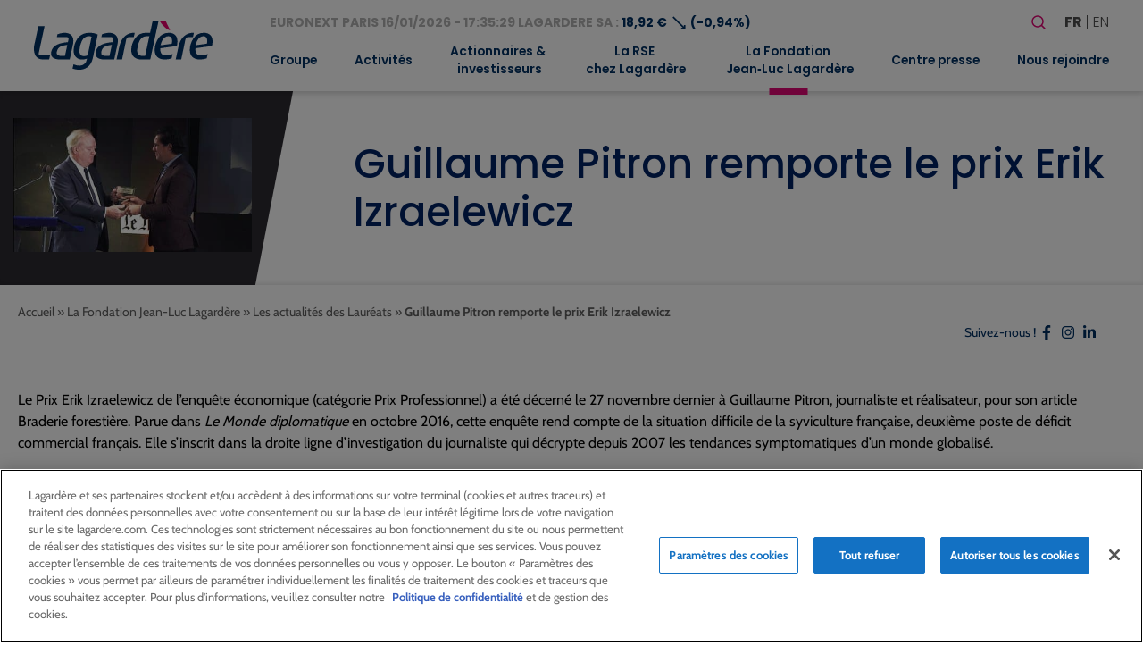

--- FILE ---
content_type: text/html; charset=UTF-8
request_url: https://www.lagardere.com/fondation/articles/guillaume-pitron-remporte-le-prix-erik-izraelewicz/
body_size: 28427
content:
<!doctype html>
<html lang="fr-FR">
<head>
    <meta charset="utf-8">
    <meta http-equiv="x-ua-compatible" content="ie=edge">
    <meta name="viewport" content="width=device-width, initial-scale=1, shrink-to-fit=no">
   
            <!-- Scripts de production pour environnement production -->
        <script src="https://cdn.cookielaw.org/scripttemplates/otSDKStub.js" data-document-language="true" type="text/javascript" charset="UTF-8" data-domain-script="32b96038-5d95-4c79-9b2f-eef2a3852152" ></script>
        <script type="text/javascript">
        function OptanonWrapper() { }
        </script>
    
            <!-- Google tag (gtag.js) -->
        <script async src="https://www.googletagmanager.com/gtag/js?id=G-MS5MHP3ND2"></script>
        <script>
            window.dataLayer = window.dataLayer || [];
            function gtag(){dataLayer.push(arguments);}
            gtag('js', new Date());

            gtag('config', 'G-MS5MHP3ND2');
        </script>
        <meta name='robots' content='index, follow, max-image-preview:large, max-snippet:-1, max-video-preview:-1' />

	<!-- This site is optimized with the Yoast SEO plugin v26.7 - https://yoast.com/wordpress/plugins/seo/ -->
	<title>Guillaume Pitron remporte le prix Erik Izraelewicz - Lagardère - Lagardere.com - Groupe</title>
	<link rel="canonical" href="https://www.lagardere.com/fondation/articles/guillaume-pitron-remporte-le-prix-erik-izraelewicz/" />
	<meta property="og:locale" content="fr_FR" />
	<meta property="og:type" content="article" />
	<meta property="og:title" content="Guillaume Pitron remporte le prix Erik Izraelewicz - Lagardère - Lagardere.com - Groupe" />
	<meta property="og:description" content="Le Prix Erik Izraelewicz de l’enquête économique (catégorie Prix Professionnel) a été décerné le 27 novembre dernier à Guillaume Pitron, journaliste et réalisateur, pour son article Braderie forestière. Parue dans Le Monde diplomatique en octobre 2016, cette enquête rend compte de la situation difficile de la syviculture française, deuxième poste de déficit commercial français. Elle s’inscrit dans la droite ligne d’investigation du journaliste qui décrypte depuis 2007 les tendances symptomatiques d’un monde globalisé. Créé par Le Monde, le Centre de formation des journalistes et HEC [&hellip;]" />
	<meta property="og:url" content="https://www.lagardere.com/fondation/articles/guillaume-pitron-remporte-le-prix-erik-izraelewicz/" />
	<meta property="og:site_name" content="Lagardère - Lagardere.com - Groupe" />
	<meta property="article:modified_time" content="2022-10-27T13:48:42+00:00" />
	<meta property="og:image" content="https://www.lagardere.com/wp-content/uploads/2022/06/large_9b20ac4f9f6357fc540cfcfd85421b58_cfj-20171127-prix-izraelewicz-kessler-pitron-jpg-jpg.jpg" />
	<meta property="og:image:width" content="450" />
	<meta property="og:image:height" content="253" />
	<meta property="og:image:type" content="image/jpeg" />
	<meta name="twitter:card" content="summary_large_image" />
	<meta name="twitter:label1" content="Durée de lecture estimée" />
	<meta name="twitter:data1" content="2 minutes" />
	<script type="application/ld+json" class="yoast-schema-graph">{"@context":"https://schema.org","@graph":[{"@type":"WebPage","@id":"https://www.lagardere.com/fondation/articles/guillaume-pitron-remporte-le-prix-erik-izraelewicz/","url":"https://www.lagardere.com/fondation/articles/guillaume-pitron-remporte-le-prix-erik-izraelewicz/","name":"Guillaume Pitron remporte le prix Erik Izraelewicz - Lagardère - Lagardere.com - Groupe","isPartOf":{"@id":"https://www.lagardere.com/#website"},"primaryImageOfPage":{"@id":"https://www.lagardere.com/fondation/articles/guillaume-pitron-remporte-le-prix-erik-izraelewicz/#primaryimage"},"image":{"@id":"https://www.lagardere.com/fondation/articles/guillaume-pitron-remporte-le-prix-erik-izraelewicz/#primaryimage"},"thumbnailUrl":"https://www.lagardere.com/wp-content/uploads/2022/06/large_9b20ac4f9f6357fc540cfcfd85421b58_cfj-20171127-prix-izraelewicz-kessler-pitron-jpg-jpg.jpg","datePublished":"2018-01-22T23:00:00+00:00","dateModified":"2022-10-27T13:48:42+00:00","breadcrumb":{"@id":"https://www.lagardere.com/fondation/articles/guillaume-pitron-remporte-le-prix-erik-izraelewicz/#breadcrumb"},"inLanguage":"fr-FR","potentialAction":[{"@type":"ReadAction","target":["https://www.lagardere.com/fondation/articles/guillaume-pitron-remporte-le-prix-erik-izraelewicz/"]}]},{"@type":"ImageObject","inLanguage":"fr-FR","@id":"https://www.lagardere.com/fondation/articles/guillaume-pitron-remporte-le-prix-erik-izraelewicz/#primaryimage","url":"https://www.lagardere.com/wp-content/uploads/2022/06/large_9b20ac4f9f6357fc540cfcfd85421b58_cfj-20171127-prix-izraelewicz-kessler-pitron-jpg-jpg.jpg","contentUrl":"https://www.lagardere.com/wp-content/uploads/2022/06/large_9b20ac4f9f6357fc540cfcfd85421b58_cfj-20171127-prix-izraelewicz-kessler-pitron-jpg-jpg.jpg","width":450,"height":253},{"@type":"BreadcrumbList","@id":"https://www.lagardere.com/fondation/articles/guillaume-pitron-remporte-le-prix-erik-izraelewicz/#breadcrumb","itemListElement":[{"@type":"ListItem","position":1,"name":"Accueil","item":"https://www.lagardere.com/"},{"@type":"ListItem","position":2,"name":"La Fondation Jean-Luc Lagardère","item":"https://www.lagardere.com/fondation/page/la-fondation/"},{"@type":"ListItem","position":3,"name":"Les actualités des Lauréats","item":"https://www.lagardere.com/fondation/page/les-actualites/"},{"@type":"ListItem","position":4,"name":"Guillaume Pitron remporte le prix Erik Izraelewicz"}]},{"@type":"WebSite","@id":"https://www.lagardere.com/#website","url":"https://www.lagardere.com/","name":"Lagardère - Lagardere.com - Groupe","description":"","publisher":{"@id":"https://www.lagardere.com/#organization"},"potentialAction":[{"@type":"SearchAction","target":{"@type":"EntryPoint","urlTemplate":"https://www.lagardere.com/?s={search_term_string}"},"query-input":{"@type":"PropertyValueSpecification","valueRequired":true,"valueName":"search_term_string"}}],"inLanguage":"fr-FR"},{"@type":"Organization","@id":"https://www.lagardere.com/#organization","name":"Lagardère","url":"https://www.lagardere.com/","logo":{"@type":"ImageObject","inLanguage":"fr-FR","@id":"https://www.lagardere.com/#/schema/logo/image/","url":"https://www.lagardere.com/wp-content/uploads/2022/05/logo.svg","contentUrl":"https://www.lagardere.com/wp-content/uploads/2022/05/logo.svg","width":201,"height":55,"caption":"Lagardère"},"image":{"@id":"https://www.lagardere.com/#/schema/logo/image/"}}]}</script>
	<!-- / Yoast SEO plugin. -->


<link rel='dns-prefetch' href='//www.google.com' />
<link rel="alternate" title="oEmbed (JSON)" type="application/json+oembed" href="https://www.lagardere.com/wp-json/oembed/1.0/embed?url=https%3A%2F%2Fwww.lagardere.com%2Ffondation%2Farticles%2Fguillaume-pitron-remporte-le-prix-erik-izraelewicz%2F&#038;lang=fr" />
<link rel="alternate" title="oEmbed (XML)" type="text/xml+oembed" href="https://www.lagardere.com/wp-json/oembed/1.0/embed?url=https%3A%2F%2Fwww.lagardere.com%2Ffondation%2Farticles%2Fguillaume-pitron-remporte-le-prix-erik-izraelewicz%2F&#038;format=xml&#038;lang=fr" />
        <script type="text/javascript">
        (function() {
            document.addEventListener('DOMContentLoaded', function() {
                var images = document.querySelectorAll('img[data-wp-on-async--click]');
                for (var i = 0; i < images.length; i++) {
                    var img = images[i];
                    var attributes = img.attributes;
                    for (var j = attributes.length - 1; j >= 0; j--) {
                        var attr = attributes[j];
                        if (attr.name.indexOf('data-wp-') === 0) {
                            img.removeAttribute(attr.name);
                        }
                    }
                }
            });
            
            document.addEventListener('click', function(e) {
                var target = e.target;
                
                if (target.tagName === 'IMG' && target.hasAttribute('data-wp-on-async--click')) {
                    e.preventDefault();
                    e.stopPropagation();
                    e.stopImmediatePropagation();
                    return false;
                }
                
                if (target.tagName === 'A' && target.querySelector('img[data-wp-on-async--click]')) {
                    e.preventDefault();
                    e.stopPropagation();
                    e.stopImmediatePropagation();
                    return false;
                }
            }, true);
        })();
        </script>
        <style id='wp-img-auto-sizes-contain-inline-css' type='text/css'>
img:is([sizes=auto i],[sizes^="auto," i]){contain-intrinsic-size:3000px 1500px}
/*# sourceURL=wp-img-auto-sizes-contain-inline-css */
</style>
<style id='wp-block-library-inline-css' type='text/css'>
:root{--wp-block-synced-color:#7a00df;--wp-block-synced-color--rgb:122,0,223;--wp-bound-block-color:var(--wp-block-synced-color);--wp-editor-canvas-background:#ddd;--wp-admin-theme-color:#007cba;--wp-admin-theme-color--rgb:0,124,186;--wp-admin-theme-color-darker-10:#006ba1;--wp-admin-theme-color-darker-10--rgb:0,107,160.5;--wp-admin-theme-color-darker-20:#005a87;--wp-admin-theme-color-darker-20--rgb:0,90,135;--wp-admin-border-width-focus:2px}@media (min-resolution:192dpi){:root{--wp-admin-border-width-focus:1.5px}}.wp-element-button{cursor:pointer}:root .has-very-light-gray-background-color{background-color:#eee}:root .has-very-dark-gray-background-color{background-color:#313131}:root .has-very-light-gray-color{color:#eee}:root .has-very-dark-gray-color{color:#313131}:root .has-vivid-green-cyan-to-vivid-cyan-blue-gradient-background{background:linear-gradient(135deg,#00d084,#0693e3)}:root .has-purple-crush-gradient-background{background:linear-gradient(135deg,#34e2e4,#4721fb 50%,#ab1dfe)}:root .has-hazy-dawn-gradient-background{background:linear-gradient(135deg,#faaca8,#dad0ec)}:root .has-subdued-olive-gradient-background{background:linear-gradient(135deg,#fafae1,#67a671)}:root .has-atomic-cream-gradient-background{background:linear-gradient(135deg,#fdd79a,#004a59)}:root .has-nightshade-gradient-background{background:linear-gradient(135deg,#330968,#31cdcf)}:root .has-midnight-gradient-background{background:linear-gradient(135deg,#020381,#2874fc)}:root{--wp--preset--font-size--normal:16px;--wp--preset--font-size--huge:42px}.has-regular-font-size{font-size:1em}.has-larger-font-size{font-size:2.625em}.has-normal-font-size{font-size:var(--wp--preset--font-size--normal)}.has-huge-font-size{font-size:var(--wp--preset--font-size--huge)}:root .has-text-align-center{text-align:center}:root .has-text-align-left{text-align:left}:root .has-text-align-right{text-align:right}.has-fit-text{white-space:nowrap!important}#end-resizable-editor-section{display:none}.aligncenter{clear:both}.items-justified-left{justify-content:flex-start}.items-justified-center{justify-content:center}.items-justified-right{justify-content:flex-end}.items-justified-space-between{justify-content:space-between}.screen-reader-text{word-wrap:normal!important;border:0;clip-path:inset(50%);height:1px;margin:-1px;overflow:hidden;padding:0;position:absolute;width:1px}.screen-reader-text:focus{background-color:#ddd;clip-path:none;color:#444;display:block;font-size:1em;height:auto;left:5px;line-height:normal;padding:15px 23px 14px;text-decoration:none;top:5px;width:auto;z-index:100000}html :where(.has-border-color){border-style:solid}html :where([style*=border-top-color]){border-top-style:solid}html :where([style*=border-right-color]){border-right-style:solid}html :where([style*=border-bottom-color]){border-bottom-style:solid}html :where([style*=border-left-color]){border-left-style:solid}html :where([style*=border-width]){border-style:solid}html :where([style*=border-top-width]){border-top-style:solid}html :where([style*=border-right-width]){border-right-style:solid}html :where([style*=border-bottom-width]){border-bottom-style:solid}html :where([style*=border-left-width]){border-left-style:solid}html :where(img[class*=wp-image-]){height:auto;max-width:100%}:where(figure){margin:0 0 1em}html :where(.is-position-sticky){--wp-admin--admin-bar--position-offset:var(--wp-admin--admin-bar--height,0px)}@media screen and (max-width:600px){html :where(.is-position-sticky){--wp-admin--admin-bar--position-offset:0px}}
/*# sourceURL=https://www.lagardere.com/wp-content/plugins/gutenberg/build/styles/block-library/common.css */
</style>
<link rel='stylesheet' id='styles/pages/app.compiled.css-css' href='https://www.lagardere.com/wp-content/themes/lagardere-2022/dist/styles/pages/app.compiled.css?id=9f3f3d04e28d570379ace39962a59e8d' type='text/css' media='all' />
<link rel='stylesheet' id='styles/pages/foundation.compiled.css-css' href='https://www.lagardere.com/wp-content/themes/lagardere-2022/dist/styles/pages/foundation.compiled.css?id=54793224b7ef22fbc10f72d1e3dfb312' type='text/css' media='all' />
<link rel='stylesheet' id='styles/pages/single-fdn-news.compiled.css-css' href='https://www.lagardere.com/wp-content/themes/lagardere-2022/dist/styles/pages/single-fdn-news.compiled.css?id=5021bef8eb27178b0177c6e401e5bd36' type='text/css' media='all' />
<link rel='stylesheet' id='fancybox-css' href='https://www.lagardere.com/wp-content/plugins/easy-fancybox/fancybox/1.5.4/jquery.fancybox.min.css?ver=6.9' type='text/css' media='screen' />
<link rel='stylesheet' id='relevanssi-live-search-css' href='https://www.lagardere.com/wp-content/plugins/relevanssi-live-ajax-search/assets/styles/style.css?ver=2.5' type='text/css' media='all' />
<script type="text/javascript" src="https://www.lagardere.com/wp-includes/js/jquery/jquery.min.js?ver=3.7.1" id="jquery-core-js"></script>
<script type="text/javascript" src="https://www.lagardere.com/wp-includes/js/jquery/jquery-migrate.min.js?ver=3.4.1" id="jquery-migrate-js"></script>
<link rel="https://api.w.org/" href="https://www.lagardere.com/wp-json/" /><link rel="alternate" title="JSON" type="application/json" href="https://www.lagardere.com/wp-json/wp/v2/fdn-news/5527" /><link rel="EditURI" type="application/rsd+xml" title="RSD" href="https://www.lagardere.com/xmlrpc.php?rsd" />
<link rel='shortlink' href='https://www.lagardere.com/?p=5527' />
    <style>
        :root {
            --wp-fdn-news-thumbnail-color: #2d2b31;
        }
    </style><link rel="icon" href="https://www.lagardere.com/wp-content/uploads/2022/05/cropped-icon-32x32.jpg" sizes="32x32" />
<link rel="icon" href="https://www.lagardere.com/wp-content/uploads/2022/05/cropped-icon-192x192.jpg" sizes="192x192" />
<link rel="apple-touch-icon" href="https://www.lagardere.com/wp-content/uploads/2022/05/cropped-icon-180x180.jpg" />
<meta name="msapplication-TileImage" content="https://www.lagardere.com/wp-content/uploads/2022/05/cropped-icon-270x270.jpg" />
<link rel='canonical' href='https://www.lagardere.com/nous-rejoindre/nos-offres/offre-0-consulter-offre/' />                </head>

<body class="app wp-singular foundation fdn-news-template-default single single-fdn-news postid-5527 wp-custom-logo wp-theme-lagardere-2022resources ml-lightbox-included metaslider-plugin">

    <!-- Google Tag Manager (noscript) -->
    <noscript>
        <iframe src="https://www.googletagmanager.com/ns.html?id=GTM-MX88NLPH"
        height="0" width="0" style="display:none;visibility:hidden"></iframe>
    </noscript>
    <!-- End Google Tag Manager (noscript) -->

    
    <div>
        <a class="skip-link" href="#main">Aller au contenu principal</a>
        <a class="skip-link" href="#footer">Aller au pied de page</a>
    </div>
    <header id="header" class="site-header" role="banner">
    <div class="brand">
        <a href="https://www.lagardere.com/">
            <img src="https://www.lagardere.com/wp-content/uploads/2022/05/logo.svg" alt="Lagardère - Aller à la page d&amp;#039;acceuil">
        </a>

        <button id="hamburger" class="hamburger hamburger--emphatic is-hidden-desktop" type="button"
            aria-label="Basculer le menu mobile" aria-controls="navigation-menu">
            <span class="hamburger-box">
                <span class="hamburger-inner"></span>
            </span>
        </button>
    </div>
    <div id="navigation-menu" class="menu">
        <div class="upper-menu">
            <div class="stock-container">
                <div id="stock-exchange-info-line"
        class="stock-exchange has-text-weight-bold has-text-primary
                    going-down
                ">
        <a href="https://www.lagardere.com/actionnaires-et-investisseurs/action-lagardere/cours-de-laction/" class="has-text-grey-light">
            EURONEXT PARIS
            16/01/2026 - 17:35:29
            LAGARDERE SA :
        </a>
        18,92 €
        <span class="icon" aria-hidden="true">⟶</span>
                    (-0,94%)
            </div>
            </div>
            <div class="actions">
                <form id="search-form" role="search" method="get" class="search-form" action="https://www.lagardere.com/">

    <label class="label is-large">Votre recherche</label>

    <div class="field has-addons">
        <div class="control">
            <label class="screen-reader-text" for="search-form-input">Rechercher</label>
            <input id="search-form-input" type="search" class="search-field input is-medium"
                placeholder="Rechercher…" title="Rechercher"
                value="" name="s" data-rlvlive="true" data-rlvparentel="#rlvlive_1" data-rlvconfig="default" autocomplete="off">
        </div>
        <div class="control">
            <button class="search-submit button is-link is-medium" type="submit" aria-label="Lancer la recherche">
                <span class="icon" aria-hidden="true"><svg width="24" height="24" stroke-width="1.5" viewBox="0 0 24 24" fill="none" xmlns="http://www.w3.org/2000/svg">
<path d="M15.5 15.5L19 19" stroke="currentColor" stroke-linecap="round" stroke-linejoin="round"/>
<path d="M5 11C5 14.3137 7.68629 17 11 17C12.6597 17 14.1621 16.3261 15.2483 15.237C16.3308 14.1517 17 12.654 17 11C17 7.68629 14.3137 5 11 5C7.68629 5 5 7.68629 5 11Z" stroke="currentColor" stroke-linecap="round" stroke-linejoin="round"/>
</svg>
</span>
            </button>
        </div>
    </div>
<span class="relevanssi-live-search-instructions">Quand les résultats de l'auto-complétion sont disponibles, utilisez les flèches haut et bas pour évaluer entrer pour aller à la page désirée. Utilisateurs et utilisatrices d‘appareils tactiles, explorez en touchant ou par des gestes de balayage.</span><div id="rlvlive_1"></div></form>

                <ul class="languages" aria-label="Choisir une langue">
                    	<li class="lang-item lang-item-19 lang-item-fr current-lang lang-item-first"><a lang="fr-FR" hreflang="fr-FR" href="https://www.lagardere.com/fondation/articles/guillaume-pitron-remporte-le-prix-erik-izraelewicz/" aria-current="true">fr</a></li>
	<li class="lang-item lang-item-22 lang-item-en no-translation"><a lang="en-GB" hreflang="en-GB" href="https://www.lagardere.com/en/home/">en</a></li>

                </ul>
            </div>
        </div>
        <nav class="nav-primary" aria-label="Menu principal" role="navigation">
                            <ul id="menu-menu-principal" class="nav"><li id="menu-item-17129" class="menu-item menu-item-type-post_type menu-item-object-page menu-item-has-children menu-item-17129"><a href="https://www.lagardere.com/groupe/le-mot-darnaud-lagardere/" aria-expanded="false">Groupe</a>
<ul class="sub-menu">
	<li id="menu-item-29852" class="menu-item menu-item-type-post_type menu-item-object-page menu-item-29852"><a href="https://www.lagardere.com/groupe/le-mot-darnaud-lagardere/">Le mot d’Arnaud Lagardère</a></li>
	<li id="menu-item-1022" class="menu-item menu-item-type-post_type menu-item-object-page menu-item-1022"><a href="https://www.lagardere.com/groupe/profil/">Profil</a></li>
	<li id="menu-item-15521" class="menu-item menu-item-type-custom menu-item-object-custom menu-item-has-children menu-item-15521"><a href="https://www.lagardere.com/groupe/gouvernance/comite-executif/" aria-expanded="false">Gouvernance</a>
	<ul class="sub-menu">
		<li id="menu-item-1017" class="menu-item menu-item-type-post_type menu-item-object-page menu-item-1017"><a href="https://www.lagardere.com/groupe/gouvernance/comite-executif/">Comité Exécutif</a></li>
		<li id="menu-item-1023" class="menu-item menu-item-type-post_type menu-item-object-page menu-item-has-children menu-item-1023"><a href="https://www.lagardere.com/groupe/gouvernance/le-conseil-dadministration/" aria-expanded="false">Conseil d’Administration</a>
		<ul class="sub-menu">
			<li id="menu-item-1015" class="menu-item menu-item-type-post_type menu-item-object-page menu-item-1015"><a href="https://www.lagardere.com/groupe/gouvernance/comite-daudit/">Comité d’Audit</a></li>
			<li id="menu-item-1016" class="menu-item menu-item-type-post_type menu-item-object-page menu-item-1016"><a href="https://www.lagardere.com/groupe/gouvernance/comite-des-nominations-des-remunerations-et-de-la-rse/">Comité des Nominations, des Rémunérations et de la RSE</a></li>
			<li id="menu-item-1025" class="menu-item menu-item-type-post_type menu-item-object-page menu-item-1025"><a href="https://www.lagardere.com/groupe/gouvernance/reglement-interieur/">Règlement intérieur</a></li>
		</ul>
</li>
		<li id="menu-item-1024" class="menu-item menu-item-type-post_type menu-item-object-page menu-item-1024"><a href="https://www.lagardere.com/groupe/gouvernance/statuts/">Statuts</a></li>
		<li id="menu-item-1012" class="menu-item menu-item-type-post_type menu-item-object-page menu-item-1012"><a href="https://www.lagardere.com/groupe/gouvernance/code-afep-medef/">Code Afep-Medef</a></li>
		<li id="menu-item-21041" class="menu-item menu-item-type-post_type menu-item-object-page menu-item-21041"><a href="https://www.lagardere.com/groupe/gouvernance/ethique-et-conformite/">Éthique et Conformité</a></li>
		<li id="menu-item-1011" class="menu-item menu-item-type-post_type menu-item-object-page menu-item-1011"><a href="https://www.lagardere.com/groupe/gouvernance/charte-inities/">Charte Initiés</a></li>
		<li id="menu-item-1018" class="menu-item menu-item-type-post_type menu-item-object-page menu-item-1018"><a href="https://www.lagardere.com/groupe/gouvernance/conventions-reglementees/">Conventions réglementées</a></li>
	</ul>
</li>
	<li id="menu-item-1027" class="menu-item menu-item-type-post_type menu-item-object-page menu-item-1027"><a href="https://www.lagardere.com/groupe/modele-daffaires/">Modèle d’affaires</a></li>
	<li id="menu-item-1028" class="menu-item menu-item-type-post_type menu-item-object-page menu-item-1028"><a href="https://www.lagardere.com/groupe/presence-dans-le-monde/">Présence dans le monde</a></li>
	<li id="menu-item-1008" class="menu-item menu-item-type-post_type menu-item-object-page menu-item-1008"><a href="https://www.lagardere.com/groupe/chiffres-cles/">Chiffres clés</a></li>
	<li id="menu-item-21139" class="menu-item menu-item-type-post_type menu-item-object-page menu-item-has-children menu-item-21139"><a href="https://www.lagardere.com/groupe/historique/" aria-expanded="false">Historique</a>
	<ul class="sub-menu">
		<li id="menu-item-19487" class="menu-item menu-item-type-post_type menu-item-object-page menu-item-19487"><a href="https://www.lagardere.com/groupe/historique/dates-cles/">Dates clés</a></li>
		<li id="menu-item-19341" class="menu-item menu-item-type-post_type menu-item-object-page menu-item-19341"><a href="https://www.lagardere.com/groupe/historique/historique-du-groupe/">Notre histoire</a></li>
	</ul>
</li>
	<li id="menu-item-1029" class="menu-item menu-item-type-post_type menu-item-object-page menu-item-1029"><a href="https://www.lagardere.com/groupe/les-valeurs-chez-lagardere/">Valeurs</a></li>
</ul>
</li>
<li id="menu-item-34335" class="menu-item menu-item-type-post_type menu-item-object-page menu-item-has-children menu-item-34335"><a href="https://www.lagardere.com/activites/" aria-expanded="false">Activités</a>
<ul class="sub-menu">
	<li id="menu-item-27225" class="menu-item menu-item-type-post_type menu-item-object-page menu-item-has-children menu-item-27225"><a href="https://www.lagardere.com/activites/lagardere-publishing/" aria-expanded="false">Lagardère Publishing</a>
	<ul class="sub-menu">
		<li id="menu-item-27201" class="menu-item menu-item-type-custom menu-item-object-custom menu-item-27201"><a href="https://www.lagardere.com/activites/lagardere-publishing">Activités</a></li>
		<li id="menu-item-29853" class="menu-item menu-item-type-post_type menu-item-object-page menu-item-29853"><a href="https://www.lagardere.com/activites/lagardere-publishing/entretien-avec-arnaud-lagardere/">Entretien avec Arnaud Lagardère</a></li>
	</ul>
</li>
	<li id="menu-item-27227" class="menu-item menu-item-type-post_type menu-item-object-page menu-item-has-children menu-item-27227"><a href="https://www.lagardere.com/activites/lagardere-travel-retail/" aria-expanded="false">Lagardère Travel Retail</a>
	<ul class="sub-menu">
		<li id="menu-item-17167" class="menu-item menu-item-type-custom menu-item-object-custom menu-item-17167"><a href="https://www.lagardere.com/activites/lagardere-travel-retail/">Activités</a></li>
		<li id="menu-item-27751" class="menu-item menu-item-type-post_type menu-item-object-page menu-item-27751"><a href="https://www.lagardere.com/activites/lagardere-travel-retail/entretien-avec-dag-rasmussen-2/">Entretien avec Dag Rasmussen</a></li>
	</ul>
</li>
	<li id="menu-item-27372" class="menu-item menu-item-type-post_type menu-item-object-page menu-item-has-children menu-item-27372"><a href="https://www.lagardere.com/activites/lagardere-live/" aria-expanded="false">Lagardère Live</a>
	<ul class="sub-menu">
		<li id="menu-item-27221" class="menu-item menu-item-type-post_type menu-item-object-page menu-item-27221"><a href="https://www.lagardere.com/activites/lagardere-live/lagardere-news-et-lagardere-radio/">Lagardère News et Lagardère Radio</a></li>
		<li id="menu-item-27205" class="menu-item menu-item-type-post_type menu-item-object-page menu-item-27205"><a href="https://www.lagardere.com/activites/lagardere-live/lagardere-live-entertainment/">Lagardère Live Entertainment</a></li>
		<li id="menu-item-27216" class="menu-item menu-item-type-post_type menu-item-object-page menu-item-27216"><a href="https://www.lagardere.com/activites/lagardere-live/lagardere-paris-racing/">Lagardère Paris Racing</a></li>
	</ul>
</li>
</ul>
</li>
<li id="menu-item-1045" class="menu-item menu-item-type-post_type menu-item-object-page menu-item-has-children menu-item-1045"><a href="https://www.lagardere.com/actionnaires-et-investisseurs/" aria-expanded="false">Actionnaires &#038;<br> investisseurs</a>
<ul class="sub-menu">
	<li id="menu-item-4440" class="menu-item menu-item-type-post_type menu-item-object-page menu-item-4440"><a href="https://www.lagardere.com/actionnaires-et-investisseurs/">Accueil</a></li>
	<li id="menu-item-21820" class="menu-item menu-item-type-post_type menu-item-object-page menu-item-21820"><a href="https://www.lagardere.com/actionnaires-et-investisseurs/resultats-et-presentations/">Résultats et présentations</a></li>
	<li id="menu-item-1068" class="menu-item menu-item-type-post_type menu-item-object-page menu-item-1068"><a href="https://www.lagardere.com/actionnaires-et-investisseurs/perimetre-comptable/">Périmètre comptable</a></li>
	<li id="menu-item-15743" class="menu-item menu-item-type-custom menu-item-object-custom menu-item-has-children menu-item-15743"><a href="https://www.lagardere.com/actionnaires-et-investisseurs/action-lagardere/cours-de-laction/" aria-expanded="false">Action Lagardère</a>
	<ul class="sub-menu">
		<li id="menu-item-1048" class="menu-item menu-item-type-post_type menu-item-object-page menu-item-1048"><a href="https://www.lagardere.com/actionnaires-et-investisseurs/action-lagardere/cours-de-laction/">Cours de l’action</a></li>
		<li id="menu-item-1047" class="menu-item menu-item-type-post_type menu-item-object-page menu-item-1047"><a href="https://www.lagardere.com/actionnaires-et-investisseurs/action-lagardere/capital/">Capital</a></li>
		<li id="menu-item-1051" class="menu-item menu-item-type-post_type menu-item-object-page menu-item-1051"><a href="https://www.lagardere.com/actionnaires-et-investisseurs/action-lagardere/fiche-signaletique/">Fiche signalétique</a></li>
		<li id="menu-item-1049" class="menu-item menu-item-type-post_type menu-item-object-page menu-item-1049"><a href="https://www.lagardere.com/actionnaires-et-investisseurs/action-lagardere/couverture-analystes/">Couverture analystes</a></li>
		<li id="menu-item-1050" class="menu-item menu-item-type-post_type menu-item-object-page menu-item-1050"><a href="https://www.lagardere.com/actionnaires-et-investisseurs/action-lagardere/dividendes/">Dividendes</a></li>
	</ul>
</li>
	<li id="menu-item-1052" class="menu-item menu-item-type-post_type menu-item-object-page menu-item-has-children menu-item-1052"><a href="https://www.lagardere.com/actionnaires-et-investisseurs/actionnaires-individuels/" aria-expanded="false">Actionnaires individuels</a>
	<ul class="sub-menu">
		<li id="menu-item-17164" class="menu-item menu-item-type-custom menu-item-object-custom menu-item-17164"><a href="https://www.lagardere.com/actionnaires-et-investisseurs/actionnaires-individuels/">Actionnaires individuels</a></li>
		<li id="menu-item-1055" class="menu-item menu-item-type-post_type menu-item-object-page menu-item-1055"><a href="https://www.lagardere.com/actionnaires-et-investisseurs/actionnaires-individuels/comite-consultatif/">Comité consultatif</a></li>
		<li id="menu-item-1056" class="menu-item menu-item-type-post_type menu-item-object-page menu-item-1056"><a href="https://www.lagardere.com/actionnaires-et-investisseurs/actionnaires-individuels/devenir-actionnaire/">Devenir actionnaire</a></li>
		<li id="menu-item-15752" class="menu-item menu-item-type-post_type menu-item-object-page menu-item-15752"><a href="https://www.lagardere.com/actionnaires-et-investisseurs/assemblees-generales/">Assemblées Générales</a></li>
		<li id="menu-item-15753" class="menu-item menu-item-type-post_type menu-item-object-page menu-item-15753"><a href="https://www.lagardere.com/actionnaires-et-investisseurs/assemblees-generales-2/participer-aux-assemblees-generales/">Participer aux Assemblées Générales</a></li>
		<li id="menu-item-15754" class="menu-item menu-item-type-custom menu-item-object-custom menu-item-15754"><a href="https://www.lagardere.com/actionnaires-et-investisseurs/action-lagardere/cours-de-laction/">Action Lagardère</a></li>
		<li id="menu-item-15755" class="menu-item menu-item-type-post_type menu-item-object-page menu-item-15755"><a href="https://www.lagardere.com/actionnaires-et-investisseurs/action-lagardere/dividendes/">Dividendes</a></li>
		<li id="menu-item-15756" class="menu-item menu-item-type-post_type menu-item-object-page menu-item-15756"><a href="https://www.lagardere.com/actionnaires-et-investisseurs/agenda-financier/">Agenda financier</a></li>
		<li id="menu-item-15758" class="menu-item menu-item-type-custom menu-item-object-custom menu-item-15758"><a href="https://www.lagardere.com/centre-presse/documents-institutionnels/">Rapports annuels</a></li>
		<li id="menu-item-15759" class="menu-item menu-item-type-post_type menu-item-object-page menu-item-15759"><a href="https://www.lagardere.com/alerte-e-mail/">Alerte e-mail</a></li>
		<li id="menu-item-15760" class="menu-item menu-item-type-post_type menu-item-object-page menu-item-15760"><a href="https://www.lagardere.com/nous-contacter/">Nous contacter</a></li>
		<li id="menu-item-1071" class="menu-item menu-item-type-post_type menu-item-object-page menu-item-1071"><a href="https://www.lagardere.com/actionnaires-et-investisseurs/actionnaires-individuels/questions-reponses/">Questions / Réponses</a></li>
	</ul>
</li>
	<li id="menu-item-1058" class="menu-item menu-item-type-post_type menu-item-object-page menu-item-1058"><a href="https://www.lagardere.com/actionnaires-et-investisseurs/gouvernance/">Gouvernance</a></li>
	<li id="menu-item-1073" class="menu-item menu-item-type-post_type menu-item-object-page menu-item-1073"><a href="https://www.lagardere.com/actionnaires-et-investisseurs/publications-branches/">Publications branches</a></li>
	<li id="menu-item-1059" class="menu-item menu-item-type-post_type menu-item-object-page menu-item-1059"><a href="https://www.lagardere.com/actionnaires-et-investisseurs/information-reglementee-amf/">Information réglementée (AMF)</a></li>
	<li id="menu-item-26166" class="menu-item menu-item-type-post_type menu-item-object-page menu-item-26166"><a href="https://www.lagardere.com/actionnaires-et-investisseurs/offre-publique-dachat-initiee-par-vivendi-se/">Offre Publique d’Achat initiée par Vivendi SE</a></li>
	<li id="menu-item-15849" class="menu-item menu-item-type-custom menu-item-object-custom menu-item-15849"><a href="https://www.lagardere.com/communique-presse/">Communiqués de presse</a></li>
	<li id="menu-item-15848" class="menu-item menu-item-type-custom menu-item-object-custom menu-item-15848"><a href="https://www.lagardere.com/centre-presse/rapports-annuels/rapports-annuels-3/">Rapports annuels</a></li>
	<li id="menu-item-1053" class="menu-item menu-item-type-post_type menu-item-object-page menu-item-1053"><a href="https://www.lagardere.com/actionnaires-et-investisseurs/agenda-financier/">Agenda financier</a></li>
	<li id="menu-item-1054" class="menu-item menu-item-type-post_type menu-item-object-page menu-item-has-children menu-item-1054"><a href="https://www.lagardere.com/actionnaires-et-investisseurs/assemblees-generales/" aria-expanded="false">Assemblées Générales</a>
	<ul class="sub-menu">
		<li id="menu-item-17165" class="menu-item menu-item-type-custom menu-item-object-custom menu-item-17165"><a href="https://www.lagardere.com/actionnaires-et-investisseurs/assemblees-generales/">Assemblées Générales</a></li>
		<li id="menu-item-1069" class="menu-item menu-item-type-post_type menu-item-object-page menu-item-1069"><a href="https://www.lagardere.com/actionnaires-et-investisseurs/assemblees-generales-2/participer-aux-assemblees-generales/">Participer aux Assemblées Générales</a></li>
	</ul>
</li>
	<li id="menu-item-1057" class="menu-item menu-item-type-post_type menu-item-object-page menu-item-1057"><a href="https://www.lagardere.com/actionnaires-et-investisseurs/dette/">Dette</a></li>
</ul>
</li>
<li id="menu-item-1080" class="menu-item menu-item-type-post_type menu-item-object-page menu-item-has-children menu-item-1080"><a href="https://www.lagardere.com/la-rse-chez-lagardere/" aria-expanded="false">La RSE<br> chez Lagardère</a>
<ul class="sub-menu">
	<li id="menu-item-17131" class="menu-item menu-item-type-post_type menu-item-object-page menu-item-17131"><a href="https://www.lagardere.com/la-rse-chez-lagardere/">Accueil</a></li>
	<li id="menu-item-1084" class="menu-item menu-item-type-post_type menu-item-object-page menu-item-has-children menu-item-1084"><a href="https://www.lagardere.com/la-rse-chez-lagardere/enjeux/" aria-expanded="false">Enjeux</a>
	<ul class="sub-menu">
		<li id="menu-item-23113" class="menu-item menu-item-type-post_type menu-item-object-page menu-item-23113"><a href="https://www.lagardere.com/la-rse-chez-lagardere/enjeux/">Enjeux</a></li>
		<li id="menu-item-23111" class="menu-item menu-item-type-post_type menu-item-object-page menu-item-23111"><a href="https://www.lagardere.com/la-rse-chez-lagardere/limiter-lempreinte-environnementale-des-produits-et-services/">Limiter l’empreinte environnementale des produits et services</a></li>
		<li id="menu-item-23110" class="menu-item menu-item-type-post_type menu-item-object-page menu-item-23110"><a href="https://www.lagardere.com/la-rse-chez-lagardere/placer-lhumain-au-coeur-de-la-strategie/">Placer l’humain au coeur de la stratégie</a></li>
		<li id="menu-item-23109" class="menu-item menu-item-type-post_type menu-item-object-page menu-item-23109"><a href="https://www.lagardere.com/la-rse-chez-lagardere/partager-la-diversite-sociale-et-culturelle-des-activites-avec-le-plus-grand-nombre/">Partager la diversité sociale et culturelle des activités avec le plus grand nombre</a></li>
		<li id="menu-item-23108" class="menu-item menu-item-type-post_type menu-item-object-page menu-item-23108"><a href="https://www.lagardere.com/la-rse-chez-lagardere/assurer-une-gouvernance-ethique-et-responsable/">Assurer une gouvernance éthique et responsable</a></li>
	</ul>
</li>
	<li id="menu-item-1082" class="menu-item menu-item-type-post_type menu-item-object-page menu-item-1082"><a href="https://www.lagardere.com/la-rse-chez-lagardere/chiffres-cles-2024/">Chiffres clés 2024</a></li>
	<li id="menu-item-1085" class="menu-item menu-item-type-post_type menu-item-object-page menu-item-1085"><a href="https://www.lagardere.com/la-rse-chez-lagardere/parties-prenantes/">Parties prenantes</a></li>
	<li id="menu-item-15192" class="menu-item menu-item-type-post_type menu-item-object-page menu-item-15192"><a href="https://www.lagardere.com/la-rse-chez-lagardere/notation-extra-financiere-performance-rse/">Notation extra financière</a></li>
	<li id="menu-item-1081" class="menu-item menu-item-type-post_type menu-item-object-page menu-item-1081"><a href="https://www.lagardere.com/la-rse-chez-lagardere/publications/">Publications</a></li>
</ul>
</li>
<li id="menu-item-1104" class="menu-item menu-item-type-post_type menu-item-object-fdn-page menu-item-has-children menu-item-1104 current-page-ancestor current-menu-ancestor current_page_ancestor"><a href="https://www.lagardere.com/fondation/page/la-fondation/" aria-expanded="false">La Fondation<br> Jean‑Luc Lagardère</a>
<ul class="sub-menu">
	<li id="menu-item-1105" class="menu-item menu-item-type-post_type menu-item-object-fdn-page menu-item-1105 current-page-ancestor current-menu-ancestor current_page_ancestor"><a href="https://www.lagardere.com/fondation/page/la-fondation/">La Fondation</a></li>
	<li id="menu-item-1103" class="menu-item menu-item-type-post_type menu-item-object-fdn-page menu-item-1103"><a href="https://www.lagardere.com/fondation/page/les-bourses-de-la-fondation-jean-luc-lagardere/">Les bourses de la Fondation Jean-Luc Lagardère</a></li>
	<li id="menu-item-1102" class="menu-item menu-item-type-post_type menu-item-object-fdn-page menu-item-1102"><a href="https://www.lagardere.com/fondation/page/les-projets-soutenus/">Les projets soutenus</a></li>
	<li id="menu-item-4530" class="menu-item menu-item-type-post_type menu-item-object-fdn-page menu-item-4530"><a href="https://www.lagardere.com/fondation/page/les-actualites/">Les actualités des Lauréats</a></li>
	<li id="menu-item-22063" class="menu-item menu-item-type-post_type menu-item-object-fdn-page menu-item-22063"><a href="https://www.lagardere.com/fondation/page/annuaire-des-laureats/">Annuaire des lauréats</a></li>
</ul>
</li>
<li id="menu-item-28826" class="menu-item menu-item-type-post_type menu-item-object-page menu-item-has-children menu-item-28826"><a href="https://www.lagardere.com/centre-presse/" aria-expanded="false">Centre presse</a>
<ul class="sub-menu">
	<li id="menu-item-1130" class="menu-item menu-item-type-post_type_archive menu-item-object-press-release menu-item-1130"><a href="https://www.lagardere.com/communique-presse/">Communiqués de presse</a></li>
	<li id="menu-item-28827" class="menu-item menu-item-type-post_type menu-item-object-page menu-item-28827"><a href="https://www.lagardere.com/centre-presse/rapports-annuels/">Rapports annuels</a></li>
	<li id="menu-item-19726" class="menu-item menu-item-type-custom menu-item-object-custom menu-item-19726"><a href="https://www.lagardere.com/actionnaires-et-investisseurs/agenda-financier/">Agenda</a></li>
</ul>
</li>
<li id="menu-item-16693" class="menu-item menu-item-type-post_type menu-item-object-page menu-item-has-children menu-item-16693"><a href="https://www.lagardere.com/nous-rejoindre/" aria-expanded="false">Nous rejoindre</a>
<ul class="sub-menu">
	<li id="menu-item-17133" class="menu-item menu-item-type-post_type menu-item-object-page menu-item-17133"><a href="https://www.lagardere.com/nous-rejoindre/">Accueil</a></li>
	<li id="menu-item-1076" class="menu-item menu-item-type-post_type menu-item-object-page menu-item-1076"><a href="https://www.lagardere.com/nous-rejoindre/nos-offres/">Nos offres</a></li>
	<li id="menu-item-1077" class="menu-item menu-item-type-post_type menu-item-object-page menu-item-1077"><a href="https://www.lagardere.com/nous-rejoindre/pourquoi-choisir-lagardere/">Pourquoi choisir Lagardère ?</a></li>
	<li id="menu-item-24679" class="menu-item menu-item-type-post_type menu-item-object-page menu-item-24679"><a href="https://www.lagardere.com/nous-rejoindre/egalite-professionnelle-entre-les-femmes-et-les-hommes/">Egalité professionnelle femmes-hommes</a></li>
	<li id="menu-item-1078" class="menu-item menu-item-type-post_type menu-item-object-page menu-item-1078"><a href="https://www.lagardere.com/nous-rejoindre/contacts-a-linternational/">Contacts à l’international</a></li>
	<li id="menu-item-1079" class="menu-item menu-item-type-post_type menu-item-object-page menu-item-1079"><a href="https://www.lagardere.com/nous-rejoindre/conseils-pratiques/">Conseils pratiques</a></li>
</ul>
</li>
</ul>
                    </nav>
    </div>
</header>
    <main id="main" role="document">
                            <div class="page-header has-thumbnail">

                    <div class="thumbnail-container">
                <figure aria-hidden="true">
                    <span class="img-container">
                        <img width="450" height="253" src="https://www.lagardere.com/wp-content/uploads/2022/06/large_9b20ac4f9f6357fc540cfcfd85421b58_cfj-20171127-prix-izraelewicz-kessler-pitron-jpg-jpg.jpg" class="attachment-large size-large" alt="" decoding="async" loading="lazy" srcset="https://www.lagardere.com/wp-content/uploads/2022/06/large_9b20ac4f9f6357fc540cfcfd85421b58_cfj-20171127-prix-izraelewicz-kessler-pitron-jpg-jpg.jpg 450w, https://www.lagardere.com/wp-content/uploads/2022/06/large_9b20ac4f9f6357fc540cfcfd85421b58_cfj-20171127-prix-izraelewicz-kessler-pitron-jpg-jpg-300x169.jpg 300w" sizes="auto, (max-width: 450px) 100vw, 450px" />
                    </span>
                </figure>
                <div>
                    <h1 class="title ">
            Guillaume Pitron remporte le prix Erik Izraelewicz
        </h1>
                </div>
            </div>

            <div class="container">
                <p id="breadcrumbs"><span><span><a href="https://www.lagardere.com/">Accueil</a></span> » <span><a href="https://www.lagardere.com/fondation/page/la-fondation/">La Fondation Jean-Luc Lagardère</a></span> » <span><a href="https://www.lagardere.com/fondation/page/les-actualites/">Les actualités des Lauréats</a></span> » <span class="breadcrumb_last" aria-current="page"><strong>Guillaume Pitron remporte le prix Erik Izraelewicz</strong></span></span></p>            </div>
        
    </div>
    

        
        <div class="field is-grouped share-actions" aria-label="Imprimer ou partager cette page">
    <p class="control">
        <button onclick="window.print();" class="button is-primary is-outlined is-small is-rounded"
            aria-label="Imprimer">
            <span class="icon" aria-hidden="true">
                <svg data-name="Groupe 587" xmlns="http://www.w3.org/2000/svg" viewBox="0 0 24.761 19.746"><g data-name="Groupe 586" fill="currentColor"><path data-name="Tracé 613" d="M23.208 3.6h-3.114V1.562A1.566 1.566 0 0 0 18.532 0H6.221a1.566 1.566 0 0 0-1.562 1.562V3.6H1.544A1.548 1.548 0 0 0 0 5.145v8.936a1.548 1.548 0 0 0 1.544 1.544H2.69a.521.521 0 1 0 0-1.041H1.544a.5.5 0 0 1-.5-.5V5.145a.5.5 0 0 1 .5-.5h21.673a.5.5 0 0 1 .5.5v8.936a.5.5 0 0 1-.5.5h-1.145a.521.521 0 1 0 0 1.041h1.145a1.548 1.548 0 0 0 1.544-1.544V5.145A1.561 1.561 0 0 0 23.208 3.6ZM5.7 3.6V1.562a.522.522 0 0 1 .521-.521h12.311a.522.522 0 0 1 .521.521V3.6Z"/><path data-name="Tracé 614" d="M18.532 10.472H6.221a1.566 1.566 0 0 0-1.562 1.562v6.152a1.566 1.566 0 0 0 1.562 1.562h12.311a1.566 1.566 0 0 0 1.558-1.562v-6.151a1.566 1.566 0 0 0-1.562-1.562m.521 7.713a.522.522 0 0 1-.521.521H6.221a.522.522 0 0 1-.521-.521v-6.151a.522.522 0 0 1 .521-.521h12.311a.522.522 0 0 1 .521.521Z"/><path data-name="Tracé 615" d="M22.046 6.923a.521.521 0 0 0 0-1.041h-2.473a.521.521 0 0 0 0 1.041Z"/></g></svg>            </span>
            <span>Imprimer</span>
        </button>
    </p>
    <p class="control">
        <a href="#header" class="button is-primary is-outlined is-small is-rounded back-to-top"
            aria-label="Retour en haut">
            <span class="icon" aria-hidden="true">
                <svg viewBox="0 0 30.571 16.884" xmlns="http://www.w3.org/2000/svg"><path d="M29.864 1.076 15.47 15.47.707.707" fill="none" stroke="currentColor" stroke-width="2" /></svg>            </span>
            <span>Retour en haut</span>
        </a>
    </p>
</div>

                    <div class="foundation-follow container">
                <span>Suivez-nous !</span>

                <ul>
                    <li>
                        <a href="https://www.facebook.com/fondation.jeanluclagardere/" target="_blank" rel="noopener nofollow"
                            aria-label="Suivez-nous sur Facebook">
                            <span class="icon"><svg aria-hidden="true" focusable="false" data-prefix="fab" data-icon="facebook-f" role="img" xmlns="http://www.w3.org/2000/svg" viewBox="0 0 320 512" class="svg-inline--fa fa-facebook-f fa-w-10 fa-3x"><path fill="currentColor" d="M279.14 288l14.22-92.66h-88.91v-60.13c0-25.35 12.42-50.06 52.24-50.06h40.42V6.26S260.43 0 225.36 0c-73.22 0-121.08 44.38-121.08 124.72v70.62H22.89V288h81.39v224h100.17V288z" class=""></path></svg></span>
                        </a>
                    </li>
                    <li>
                        <a href="https://www.instagram.com/fondationjeanluclagardere/?hl=fr" target="_blank"
                            rel="noopener nofollow" aria-label="Suivez-nous sur Instagram">
                            <span class="icon"><svg aria-hidden="true" focusable="false" data-prefix="fab" data-icon="instagram" role="img" xmlns="http://www.w3.org/2000/svg" viewBox="0 0 448 512" class="svg-inline--fa fa-instagram fa-w-14 fa-3x"><path fill="currentColor" d="M224.1 141c-63.6 0-114.9 51.3-114.9 114.9s51.3 114.9 114.9 114.9S339 319.5 339 255.9 287.7 141 224.1 141zm0 189.6c-41.1 0-74.7-33.5-74.7-74.7s33.5-74.7 74.7-74.7 74.7 33.5 74.7 74.7-33.6 74.7-74.7 74.7zm146.4-194.3c0 14.9-12 26.8-26.8 26.8-14.9 0-26.8-12-26.8-26.8s12-26.8 26.8-26.8 26.8 12 26.8 26.8zm76.1 27.2c-1.7-35.9-9.9-67.7-36.2-93.9-26.2-26.2-58-34.4-93.9-36.2-37-2.1-147.9-2.1-184.9 0-35.8 1.7-67.6 9.9-93.9 36.1s-34.4 58-36.2 93.9c-2.1 37-2.1 147.9 0 184.9 1.7 35.9 9.9 67.7 36.2 93.9s58 34.4 93.9 36.2c37 2.1 147.9 2.1 184.9 0 35.9-1.7 67.7-9.9 93.9-36.2 26.2-26.2 34.4-58 36.2-93.9 2.1-37 2.1-147.8 0-184.8zM398.8 388c-7.8 19.6-22.9 34.7-42.6 42.6-29.5 11.7-99.5 9-132.1 9s-102.7 2.6-132.1-9c-19.6-7.8-34.7-22.9-42.6-42.6-11.7-29.5-9-99.5-9-132.1s-2.6-102.7 9-132.1c7.8-19.6 22.9-34.7 42.6-42.6 29.5-11.7 99.5-9 132.1-9s102.7-2.6 132.1 9c19.6 7.8 34.7 22.9 42.6 42.6 11.7 29.5 9 99.5 9 132.1s2.7 102.7-9 132.1z" class=""></path></svg></span>
                        </a>
                    </li>
                    <li>
                        <a href="https://fr.linkedin.com/company/fondation-jean-luc-lagard%C3%A8re" target="_blank"
                            rel="noopener nofollow" aria-label="Suivez-nous sur Linkedin">
                            <span class="icon"><svg xmlns="http://www.w3.org/2000/svg" viewBox="0 0 448 512">
<path fill="currentColor" d="M100.28 448H7.4V148.9h92.88zM53.79 108.1C24.09 108.1 0 83.5 0 53.8a53.79 53.79 0 0 1 107.58 0c0 29.7-24.1 54.3-53.79 54.3zM447.9 448h-92.68V302.4c0-34.7-.7-79.2-48.29-79.2-48.29 0-55.69 37.7-55.69 76.7V448h-92.78V148.9h89.08v40.8h1.3c12.4-23.5 42.69-48.3 87.88-48.3 94 0 111.28 61.9 111.28 142.3V448z">
</path>
</svg></span>
                        </a>
                    </li>
                </ul>
            </div>
        
                        <div class="gutenberg singular-main-content">
                <p class="MsoNormal">Le Prix Erik Izraelewicz de l’enquête économique (catégorie Prix Professionnel) a été décerné le 27 novembre dernier à Guillaume Pitron, journaliste et réalisateur, pour son article Braderie forestière. Parue dans <em>Le Monde diplomatique </em>en octobre 2016, cette enquête rend compte de la situation difficile de la syviculture française, deuxième poste de déficit commercial français. Elle s’inscrit dans la droite ligne d’investigation du journaliste qui décrypte depuis 2007 les tendances symptomatiques d’un monde globalisé.</p>
<p class="MsoNormal">Créé par <em>Le Monde</em>, le Centre de formation des journalistes et HEC Paris en hommage à Erik Izraelewicz &#8211; illustre journaliste économique français qui a notamment été directeur des rédactions du journal <em>Le Monde</em> en 2011 &#8211; ce prix a pour but d’encourager l’enquête, l’ouverture au monde, la mise en perspective et le sens du récit dans tous les champs de l’économie. Pour cette quatrième édition, le jury était composé d’Emmanuel Chain (Elephant &amp; Cie), de Sabine Delanglade (<em>Les Echos</em>), des directions de HEC Paris, du CFJ et du Monde ainsi que Denis Kessler (PDG de Scor) et Olivier Klein (directeur général de la BRED). Le lauréat bénéficie d’une dotation de 7 000 euros.</p>
<p class="MsoNormal"><em>Braderie forestière</em><br />
Guillaume Pitron<br />
<em>Le Monde Diplomatique</em> (octobre 2016)<br />
L’article est consultable <a href="https://www.monde-diplomatique.fr/2016/10/PITRON/56413" target="_blank" rel="noopener">ici </a><br />
Plus d’informations sur le <a href="https://www.cfjparis.com/fr/le-prix-izraelewicz-distingue-une-enquete-sur-le-declin-de-la-filiere-du-bois-francaise/" target="_blank" rel="noopener">prix</a></p>

            </div>
        
    <div class="container mt-6 mb-6">
                    <div class="laureate-news mb-6">
                <h2>Les actualités de Guillaume Pitron</h2>


                                    <div class="news-list">
                                                    <div>
                                <article class="teaser-fdn-news">
            <figure style="background-color: #8a8d8d;">
            <a href="https://www.lagardere.com/fondation/articles/guillaume-pitron-publie-lenfer-numerique-voyage-au-bout-dun-like-aux-editons-les-liens-qui-liberent/">
                <img width="450" height="253" src="https://www.lagardere.com/wp-content/uploads/2022/06/large_a84c19249a48e1a2fc9630e9a554b16c_couverture_guillaume_pitron-png-png.jpg" class="attachment-large size-large" alt="Guillaume Pitron publie &lt;em&gt;l&rsquo;enfer numérique: voyage au bout d&rsquo;un like&lt;/em&gt; aux éditions les liens qui libèrent" decoding="async" fetchpriority="high" srcset="https://www.lagardere.com/wp-content/uploads/2022/06/large_a84c19249a48e1a2fc9630e9a554b16c_couverture_guillaume_pitron-png-png.jpg 450w, https://www.lagardere.com/wp-content/uploads/2022/06/large_a84c19249a48e1a2fc9630e9a554b16c_couverture_guillaume_pitron-png-png-300x169.jpg 300w" sizes="(max-width: 450px) 100vw, 450px" />
            </a>
        </figure>
    
    <div class="category">
        7 décembre 2021
    </div>

    
    <h3>
        <a href="https://www.lagardere.com/fondation/articles/guillaume-pitron-publie-lenfer-numerique-voyage-au-bout-dun-like-aux-editons-les-liens-qui-liberent/">
            Guillaume Pitron publie <em>l&rsquo;enfer numérique: voyage au bout d&rsquo;un like</em> aux éditions les liens qui libèrent
        </a>
    </h3>

    <a class="read-more has-arrow" href="https://www.lagardere.com/fondation/articles/guillaume-pitron-publie-lenfer-numerique-voyage-au-bout-dun-like-aux-editons-les-liens-qui-liberent/">
        Lire la suite
    </a>
</article>
                            </div>
                                                    <div>
                                <article class="teaser-fdn-news">
            <figure style="background-color: #222a2a;">
            <a href="https://www.lagardere.com/fondation/articles/arte-diffuse-la-face-cachee-des-energies-vertes-de-guillaume-pitron/">
                <img width="450" height="253" src="https://www.lagardere.com/wp-content/uploads/2022/06/large_c4474e6c276a52b3708da3a8dd00106f_affiche_la_face_cachee_des_energies_vertes-jpg-jpg.jpg" class="attachment-large size-large" alt="Arte diffuse &lt;em&gt;La face cachée des énergies vertes&lt;/em&gt; de Guillaume Pitron" decoding="async" srcset="https://www.lagardere.com/wp-content/uploads/2022/06/large_c4474e6c276a52b3708da3a8dd00106f_affiche_la_face_cachee_des_energies_vertes-jpg-jpg.jpg 450w, https://www.lagardere.com/wp-content/uploads/2022/06/large_c4474e6c276a52b3708da3a8dd00106f_affiche_la_face_cachee_des_energies_vertes-jpg-jpg-300x169.jpg 300w" sizes="(max-width: 450px) 100vw, 450px" />
            </a>
        </figure>
    
    <div class="category">
        27 novembre 2020
    </div>

            <div class="category">
            Bourse Journaliste de presse écrite
        </div>
    
    <h3>
        <a href="https://www.lagardere.com/fondation/articles/arte-diffuse-la-face-cachee-des-energies-vertes-de-guillaume-pitron/">
            Arte diffuse <em>La face cachée des énergies vertes</em> de Guillaume Pitron
        </a>
    </h3>

    <a class="read-more has-arrow" href="https://www.lagardere.com/fondation/articles/arte-diffuse-la-face-cachee-des-energies-vertes-de-guillaume-pitron/">
        Lire la suite
    </a>
</article>
                            </div>
                                                    <div>
                                <article class="teaser-fdn-news">
            <figure style="background-color: #080808;">
            <a href="https://www.lagardere.com/fondation/articles/lenquete-de-guillaume-pitron-sur-les-metaux-rares/">
                <img width="450" height="253" src="https://www.lagardere.com/wp-content/uploads/2022/06/large_4ec308854ddad710d5c8c4afd0a4dc15_87cc97_d8a96fe834a145d5a0013ecebd423680mv2-png-png.jpg" class="attachment-large size-large" alt="&lt;em&gt;La Guerre des métaux rares,&lt;/em&gt; l&rsquo;enquête de Guillaume Pitronest parue aux éditions les liens qui libèrent" decoding="async" srcset="https://www.lagardere.com/wp-content/uploads/2022/06/large_4ec308854ddad710d5c8c4afd0a4dc15_87cc97_d8a96fe834a145d5a0013ecebd423680mv2-png-png.jpg 450w, https://www.lagardere.com/wp-content/uploads/2022/06/large_4ec308854ddad710d5c8c4afd0a4dc15_87cc97_d8a96fe834a145d5a0013ecebd423680mv2-png-png-300x169.jpg 300w" sizes="(max-width: 450px) 100vw, 450px" />
            </a>
        </figure>
    
    <div class="category">
        10 janvier 2018
    </div>

            <div class="category">
            Bourse Journaliste de presse écrite
        </div>
    
    <h3>
        <a href="https://www.lagardere.com/fondation/articles/lenquete-de-guillaume-pitron-sur-les-metaux-rares/">
            <em>La Guerre des métaux rares,</em> l&rsquo;enquête de Guillaume Pitronest parue aux éditions les liens qui libèrent
        </a>
    </h3>

    <a class="read-more has-arrow" href="https://www.lagardere.com/fondation/articles/lenquete-de-guillaume-pitron-sur-les-metaux-rares/">
        Lire la suite
    </a>
</article>
                            </div>
                                                    <div>
                                <article class="teaser-fdn-news">
            <figure style="background-color: #d0cfce;">
            <a href="https://www.lagardere.com/fondation/articles/lartile-braderie-forestiere-de-guillaume-pitron-en-une-du-monde-diplomatique/">
                <img width="600" height="896" src="https://www.lagardere.com/wp-content/uploads/2022/10/2016-10.jpg" class="attachment-large size-large" alt="L&rsquo;article &lt;em&gt;Braderie forestière&lt;/em&gt; de Guillaume Pitron, en une du Monde Diplomatique" decoding="async" srcset="https://www.lagardere.com/wp-content/uploads/2022/10/2016-10.jpg 600w, https://www.lagardere.com/wp-content/uploads/2022/10/2016-10-201x300.jpg 201w" sizes="(max-width: 600px) 100vw, 600px" />
            </a>
        </figure>
    
    <div class="category">
        1 octobre 2016
    </div>

            <div class="category">
            Bourse Journaliste de presse écrite
        </div>
    
    <h3>
        <a href="https://www.lagardere.com/fondation/articles/lartile-braderie-forestiere-de-guillaume-pitron-en-une-du-monde-diplomatique/">
            L&rsquo;article <em>Braderie forestière</em> de Guillaume Pitron, en une du Monde Diplomatique
        </a>
    </h3>

    <a class="read-more has-arrow" href="https://www.lagardere.com/fondation/articles/lartile-braderie-forestiere-de-guillaume-pitron-en-une-du-monde-diplomatique/">
        Lire la suite
    </a>
</article>
                            </div>
                                                    <div>
                                <article class="teaser-fdn-news">
            <figure style="background-color: #b3a3a2;">
            <a href="https://www.lagardere.com/fondation/articles/documentaire-la-sale-guerre-des-terres-rares/">
                <img width="450" height="253" src="https://www.lagardere.com/wp-content/uploads/2022/06/large_012022b9f0bacc688410a9eafb90eb6e_documentaire_credit_mano_a_mano_copie-jpg-jpg.jpg" class="attachment-large size-large" alt="Le documentaire &lt;em&gt;La sale guerre des terres rares&lt;/em&gt; de Guillaume Pitron diffusé sur France 5 le 18 septembre" decoding="async" srcset="https://www.lagardere.com/wp-content/uploads/2022/06/large_012022b9f0bacc688410a9eafb90eb6e_documentaire_credit_mano_a_mano_copie-jpg-jpg.jpg 450w, https://www.lagardere.com/wp-content/uploads/2022/06/large_012022b9f0bacc688410a9eafb90eb6e_documentaire_credit_mano_a_mano_copie-jpg-jpg-300x169.jpg 300w" sizes="(max-width: 450px) 100vw, 450px" />
            </a>
        </figure>
    
    <div class="category">
        18 septembre 2012
    </div>

            <div class="category">
            Bourse Journaliste de presse écrite
        </div>
    
    <h3>
        <a href="https://www.lagardere.com/fondation/articles/documentaire-la-sale-guerre-des-terres-rares/">
            Le documentaire <em>La sale guerre des terres rares</em> de Guillaume Pitron diffusé sur France 5 le 18 septembre
        </a>
    </h3>

    <a class="read-more has-arrow" href="https://www.lagardere.com/fondation/articles/documentaire-la-sale-guerre-des-terres-rares/">
        Lire la suite
    </a>
</article>
                            </div>
                                                    <div>
                                <article class="teaser-fdn-news">
            <figure style="background-color: #f0efea;">
            <a href="https://www.lagardere.com/fondation/articles/quand-la-gomme-arabique-fait-tanguer-lamerique/">
                <img width="450" height="314" src="https://www.lagardere.com/wp-content/uploads/2022/06/large_2ea423900918abe833d132b6e6d6b028_guillaume_pitron_news_2-jpg.jpg" class="attachment-large size-large" alt="Le reportage de Guillaume Pitron sur la gomme arabique est parue dans le Monde Diplomatique" decoding="async" srcset="https://www.lagardere.com/wp-content/uploads/2022/06/large_2ea423900918abe833d132b6e6d6b028_guillaume_pitron_news_2-jpg.jpg 450w, https://www.lagardere.com/wp-content/uploads/2022/06/large_2ea423900918abe833d132b6e6d6b028_guillaume_pitron_news_2-jpg-300x209.jpg 300w" sizes="(max-width: 450px) 100vw, 450px" />
            </a>
        </figure>
    
    <div class="category">
        1 avril 2011
    </div>

            <div class="category">
            Bourse Journaliste de presse écrite
        </div>
    
    <h3>
        <a href="https://www.lagardere.com/fondation/articles/quand-la-gomme-arabique-fait-tanguer-lamerique/">
            Le reportage de Guillaume Pitron sur la gomme arabique est parue dans le Monde Diplomatique
        </a>
    </h3>

    <a class="read-more has-arrow" href="https://www.lagardere.com/fondation/articles/quand-la-gomme-arabique-fait-tanguer-lamerique/">
        Lire la suite
    </a>
</article>
                            </div>
                                            </div>
                
                <div class="buttons is-centered mt-5">
                    <a class="button is-primary" href="https://www.lagardere.com/fondation/laureats/guillaume-pitron/">Consulter le profil de
                        Guillaume Pitron</a>
                                            <a class="button is-outlined is-primary" href="https://www.lagardere.com/fondation/page/les-actualites/?news-laureate=4727">
                            Consulter toutes les actualités du lauréat
                        </a>
                                    </div>
            </div>
            </div>

    <div class="gutenberg related-news">
        <div class="wp-block-cover alignfull is-light" style="padding-top:8vw;padding-bottom:3vw">
            <span aria-hidden="true"
                class="wp-block-cover__background has-whiter-background-color has-background-dim-100 has-background-dim"></span>
            <div class="wp-block-cover__inner-container">
                <div class="container" style="padding-bottom:5vw">
                    <h2 class="has-text-align-left has-blue-color has-text-color has-large-font-size">
                        Actualités des lauréats
                    </h2>
                </div>

                <div class="wp-block-lagardere-posts-carousel alignfull">
<ul class='bpc-ul' data-autoplay-speed="">
                    <li>
            <article>
                                    <figure style='background-color:#faf0e1'>
                        <a href="https://www.lagardere.com/fondation/articles/tout-le-monde-aime-clara-le-nouveau-roman-de-david-foenkinos-disponible-en-librairie/">
                            <img width="700" height="1024" src="https://www.lagardere.com/wp-content/uploads/2025/02/tout-le-monde-aime-clara-700x1024.jpg" class="attachment-large size-large" alt="« Tout le monde aime Clara », le nouveau roman de David Foenkinos, disponible en librairie !" decoding="async" srcset="https://www.lagardere.com/wp-content/uploads/2025/02/tout-le-monde-aime-clara-700x1024.jpg 700w, https://www.lagardere.com/wp-content/uploads/2025/02/tout-le-monde-aime-clara-205x300.jpg 205w, https://www.lagardere.com/wp-content/uploads/2025/02/tout-le-monde-aime-clara-768x1124.jpg 768w, https://www.lagardere.com/wp-content/uploads/2025/02/tout-le-monde-aime-clara-1049x1536.jpg 1049w, https://www.lagardere.com/wp-content/uploads/2025/02/tout-le-monde-aime-clara-1399x2048.jpg 1399w, https://www.lagardere.com/wp-content/uploads/2025/02/tout-le-monde-aime-clara-1320x1932.jpg 1320w, https://www.lagardere.com/wp-content/uploads/2025/02/tout-le-monde-aime-clara.jpg 1654w" sizes="(max-width: 700px) 100vw, 700px" />
                        </a>
                    </figure>
                
                
                <h3>
                    <a href="https://www.lagardere.com/fondation/articles/tout-le-monde-aime-clara-le-nouveau-roman-de-david-foenkinos-disponible-en-librairie/">
                        « Tout le monde aime Clara », le nouveau roman de David Foenkinos, disponible en librairie !
                    </a>
                </h3>

                <p class="post-date">
                    6 février 2025
                </p>

                
                <a class="read-more has-arrow" href="https://www.lagardere.com/fondation/articles/tout-le-monde-aime-clara-le-nouveau-roman-de-david-foenkinos-disponible-en-librairie/">
                    Lire la suite
                </a>
            </article>
        </li>
                    <li>
            <article>
                                    <figure style='background-color:#2e3c65'>
                        <a href="https://www.lagardere.com/fondation/articles/une-premiere-histoire-du-trumpisme-ecrit-par-maya-kandel-sort-en-librairie/">
                            <img width="700" height="1024" src="https://www.lagardere.com/wp-content/uploads/2025/05/une-premiere-histoire-du-trumpisme-700x1024.jpg" class="attachment-large size-large" alt="« Une première histoire du trumpisme », écrit par Maya Kandel, sort en librairie" decoding="async" srcset="https://www.lagardere.com/wp-content/uploads/2025/05/une-premiere-histoire-du-trumpisme-700x1024.jpg 700w, https://www.lagardere.com/wp-content/uploads/2025/05/une-premiere-histoire-du-trumpisme-205x300.jpg 205w, https://www.lagardere.com/wp-content/uploads/2025/05/une-premiere-histoire-du-trumpisme-768x1124.jpg 768w, https://www.lagardere.com/wp-content/uploads/2025/05/une-premiere-histoire-du-trumpisme-1049x1536.jpg 1049w, https://www.lagardere.com/wp-content/uploads/2025/05/une-premiere-histoire-du-trumpisme-1399x2048.jpg 1399w, https://www.lagardere.com/wp-content/uploads/2025/05/une-premiere-histoire-du-trumpisme-1320x1932.jpg 1320w, https://www.lagardere.com/wp-content/uploads/2025/05/une-premiere-histoire-du-trumpisme.jpg 1654w" sizes="(max-width: 700px) 100vw, 700px" />
                        </a>
                    </figure>
                
                
                <h3>
                    <a href="https://www.lagardere.com/fondation/articles/une-premiere-histoire-du-trumpisme-ecrit-par-maya-kandel-sort-en-librairie/">
                        « Une première histoire du trumpisme », écrit par Maya Kandel, sort en librairie
                    </a>
                </h3>

                <p class="post-date">
                    29 mai 2025
                </p>

                
                <a class="read-more has-arrow" href="https://www.lagardere.com/fondation/articles/une-premiere-histoire-du-trumpisme-ecrit-par-maya-kandel-sort-en-librairie/">
                    Lire la suite
                </a>
            </article>
        </li>
                    <li>
            <article>
                                    <figure style='background-color:#8aa1a7'>
                        <a href="https://www.lagardere.com/fondation/articles/deux-expositions-photographiques-presentees-par-samuel-bollendorff/">
                            <img width="902" height="508" src="https://www.lagardere.com/wp-content/uploads/2024/11/bollendorff-montage-site.jpg" class="attachment-large size-large" alt="Deux expositions photographiques de Samuel Bollendorff" decoding="async" srcset="https://www.lagardere.com/wp-content/uploads/2024/11/bollendorff-montage-site.jpg 902w, https://www.lagardere.com/wp-content/uploads/2024/11/bollendorff-montage-site-300x169.jpg 300w, https://www.lagardere.com/wp-content/uploads/2024/11/bollendorff-montage-site-768x433.jpg 768w" sizes="(max-width: 902px) 100vw, 902px" />
                        </a>
                    </figure>
                
                
                <h3>
                    <a href="https://www.lagardere.com/fondation/articles/deux-expositions-photographiques-presentees-par-samuel-bollendorff/">
                        Deux expositions photographiques de Samuel Bollendorff
                    </a>
                </h3>

                <p class="post-date">
                    13 novembre 2024
                </p>

                
                <a class="read-more has-arrow" href="https://www.lagardere.com/fondation/articles/deux-expositions-photographiques-presentees-par-samuel-bollendorff/">
                    Lire la suite
                </a>
            </article>
        </li>
                    <li>
            <article>
                                    <figure style='background-color:#271917'>
                        <a href="https://www.lagardere.com/fondation/articles/lads-le-film-produit-par-laurent-lavole-au-cinema-aujourdhui/">
                            <img width="700" height="953" src="https://www.lagardere.com/wp-content/uploads/2025/04/lads_bd.jpg" class="attachment-large size-large" alt="« Lads », le film produit par Laurent Lavolé au cinéma aujourd&rsquo;hui !" decoding="async" srcset="https://www.lagardere.com/wp-content/uploads/2025/04/lads_bd.jpg 700w, https://www.lagardere.com/wp-content/uploads/2025/04/lads_bd-220x300.jpg 220w" sizes="(max-width: 700px) 100vw, 700px" />
                        </a>
                    </figure>
                
                
                <h3>
                    <a href="https://www.lagardere.com/fondation/articles/lads-le-film-produit-par-laurent-lavole-au-cinema-aujourdhui/">
                        « Lads », le film produit par Laurent Lavolé au cinéma aujourd&rsquo;hui !
                    </a>
                </h3>

                <p class="post-date">
                    2 avril 2025
                </p>

                
                <a class="read-more has-arrow" href="https://www.lagardere.com/fondation/articles/lads-le-film-produit-par-laurent-lavole-au-cinema-aujourdhui/">
                    Lire la suite
                </a>
            </article>
        </li>
                    <li>
            <article>
                                    <figure style='background-color:#e4b03e'>
                        <a href="https://www.lagardere.com/fondation/articles/les-7-vies-de-lea-la-serie-creee-par-charlotte-sanson-sur-netflix/">
                            <img width="768" height="1024" src="https://www.lagardere.com/wp-content/uploads/2026/01/affiche-les-7-vies-de-lea-768x1024.jpg" class="attachment-large size-large" alt="« Les 7 vies de Léa », la série créée par Charlotte Sanson, sur Netflix" decoding="async" srcset="https://www.lagardere.com/wp-content/uploads/2026/01/affiche-les-7-vies-de-lea-768x1024.jpg 768w, https://www.lagardere.com/wp-content/uploads/2026/01/affiche-les-7-vies-de-lea-225x300.jpg 225w, https://www.lagardere.com/wp-content/uploads/2026/01/affiche-les-7-vies-de-lea.jpg 810w" sizes="(max-width: 768px) 100vw, 768px" />
                        </a>
                    </figure>
                
                
                <h3>
                    <a href="https://www.lagardere.com/fondation/articles/les-7-vies-de-lea-la-serie-creee-par-charlotte-sanson-sur-netflix/">
                        « Les 7 vies de Léa », la série créée par Charlotte Sanson, sur Netflix
                    </a>
                </h3>

                <p class="post-date">
                    28 avril 2022
                </p>

                
                <a class="read-more has-arrow" href="https://www.lagardere.com/fondation/articles/les-7-vies-de-lea-la-serie-creee-par-charlotte-sanson-sur-netflix/">
                    Lire la suite
                </a>
            </article>
        </li>
                    <li>
            <article>
                                    <figure style='background-color:#6b686d'>
                        <a href="https://www.lagardere.com/fondation/articles/le-golem-de-paris-la-premiere-bande-dessinee-de-deborah-hadjedj-jarmon/">
                            <img width="600" height="800" src="https://www.lagardere.com/wp-content/uploads/2025/01/le-golem-de-paris.jpg" class="attachment-large size-large" alt="« Le Golem de Paris », la première bande-dessinée de Déborah Hadjedj-Jarmon !" decoding="async" srcset="https://www.lagardere.com/wp-content/uploads/2025/01/le-golem-de-paris.jpg 600w, https://www.lagardere.com/wp-content/uploads/2025/01/le-golem-de-paris-225x300.jpg 225w" sizes="(max-width: 600px) 100vw, 600px" />
                        </a>
                    </figure>
                
                
                <h3>
                    <a href="https://www.lagardere.com/fondation/articles/le-golem-de-paris-la-premiere-bande-dessinee-de-deborah-hadjedj-jarmon/">
                        « Le Golem de Paris », la première bande-dessinée de Déborah Hadjedj-Jarmon !
                    </a>
                </h3>

                <p class="post-date">
                    2 janvier 2025
                </p>

                
                <a class="read-more has-arrow" href="https://www.lagardere.com/fondation/articles/le-golem-de-paris-la-premiere-bande-dessinee-de-deborah-hadjedj-jarmon/">
                    Lire la suite
                </a>
            </article>
        </li>
                    <li>
            <article>
                                    <figure style='background-color:#e4c6b8'>
                        <a href="https://www.lagardere.com/fondation/articles/le-film-les-musiciens-au-cinema-produit-par-frederic-jouve-et-pierre-louis-garnon/">
                            <img width="768" height="1024" src="https://www.lagardere.com/wp-content/uploads/2025/05/les-musiciens_bd-768x1024.jpg" class="attachment-large size-large" alt="Le film « Les Musiciens » au cinéma, produit par Frédéric Jouve et Pierre-Louis Garnon" decoding="async" srcset="https://www.lagardere.com/wp-content/uploads/2025/05/les-musiciens_bd-768x1024.jpg 768w, https://www.lagardere.com/wp-content/uploads/2025/05/les-musiciens_bd-225x300.jpg 225w, https://www.lagardere.com/wp-content/uploads/2025/05/les-musiciens_bd.jpg 1000w" sizes="(max-width: 768px) 100vw, 768px" />
                        </a>
                    </figure>
                
                
                <h3>
                    <a href="https://www.lagardere.com/fondation/articles/le-film-les-musiciens-au-cinema-produit-par-frederic-jouve-et-pierre-louis-garnon/">
                        Le film « Les Musiciens » au cinéma, produit par Frédéric Jouve et Pierre-Louis Garnon
                    </a>
                </h3>

                <p class="post-date">
                    7 mai 2025
                </p>

                
                <a class="read-more has-arrow" href="https://www.lagardere.com/fondation/articles/le-film-les-musiciens-au-cinema-produit-par-frederic-jouve-et-pierre-louis-garnon/">
                    Lire la suite
                </a>
            </article>
        </li>
                    <li>
            <article>
                                    <figure style='background-color:#6f6b50'>
                        <a href="https://www.lagardere.com/fondation/articles/memorial-face-a-loppression-russe-le-livre-detienne-bouche-en-librairie/">
                            <img width="400" height="586" src="https://www.lagardere.com/wp-content/uploads/2023/09/memorial-face-a-l-oppreion-rue.jpg" class="attachment-large size-large" alt="&lt;em&gt;Memorial face à l’oppression russe &lt;/em&gt;, le livre d’Etienne Bouche en librairie" decoding="async" srcset="https://www.lagardere.com/wp-content/uploads/2023/09/memorial-face-a-l-oppreion-rue.jpg 400w, https://www.lagardere.com/wp-content/uploads/2023/09/memorial-face-a-l-oppreion-rue-205x300.jpg 205w" sizes="(max-width: 400px) 100vw, 400px" />
                        </a>
                    </figure>
                
                
                <h3>
                    <a href="https://www.lagardere.com/fondation/articles/memorial-face-a-loppression-russe-le-livre-detienne-bouche-en-librairie/">
                        <em>Memorial face à l’oppression russe </em>, le livre d’Etienne Bouche en librairie
                    </a>
                </h3>

                <p class="post-date">
                    15 septembre 2023
                </p>

                
                <a class="read-more has-arrow" href="https://www.lagardere.com/fondation/articles/memorial-face-a-loppression-russe-le-livre-detienne-bouche-en-librairie/">
                    Lire la suite
                </a>
            </article>
        </li>
                    <li>
            <article>
                                    <figure style='background-color:#252424'>
                        <a href="https://www.lagardere.com/fondation/articles/lattachement-le-film-produit-par-antoine-rein-au-cinema/">
                            <img width="680" height="924" src="https://www.lagardere.com/wp-content/uploads/2025/02/lattachement_bd.jpg" class="attachment-large size-large" alt="« L&rsquo;Attachement », le film produit par Antoine Rein, au cinéma" decoding="async" srcset="https://www.lagardere.com/wp-content/uploads/2025/02/lattachement_bd.jpg 680w, https://www.lagardere.com/wp-content/uploads/2025/02/lattachement_bd-221x300.jpg 221w" sizes="(max-width: 680px) 100vw, 680px" />
                        </a>
                    </figure>
                
                
                <h3>
                    <a href="https://www.lagardere.com/fondation/articles/lattachement-le-film-produit-par-antoine-rein-au-cinema/">
                        « L&rsquo;Attachement », le film produit par Antoine Rein, au cinéma
                    </a>
                </h3>

                <p class="post-date">
                    19 février 2025
                </p>

                
                <a class="read-more has-arrow" href="https://www.lagardere.com/fondation/articles/lattachement-le-film-produit-par-antoine-rein-au-cinema/">
                    Lire la suite
                </a>
            </article>
        </li>
                    <li>
            <article>
                                    <figure style='background-color:#78583f'>
                        <a href="https://www.lagardere.com/fondation/articles/laurent-coulondre-sort-son-nouvel-album-shifting-lights/">
                            <img width="400" height="400" src="https://www.lagardere.com/wp-content/uploads/2025/05/shifting-lights.jpg" class="attachment-large size-large" alt="Deux nouveaux albums de Laurent Coulondre en 2025" decoding="async" srcset="https://www.lagardere.com/wp-content/uploads/2025/05/shifting-lights.jpg 400w, https://www.lagardere.com/wp-content/uploads/2025/05/shifting-lights-300x300.jpg 300w, https://www.lagardere.com/wp-content/uploads/2025/05/shifting-lights-150x150.jpg 150w" sizes="(max-width: 400px) 100vw, 400px" />
                        </a>
                    </figure>
                
                
                <h3>
                    <a href="https://www.lagardere.com/fondation/articles/laurent-coulondre-sort-son-nouvel-album-shifting-lights/">
                        Deux nouveaux albums de Laurent Coulondre en 2025
                    </a>
                </h3>

                <p class="post-date">
                    30 mai 2025
                </p>

                
                <a class="read-more has-arrow" href="https://www.lagardere.com/fondation/articles/laurent-coulondre-sort-son-nouvel-album-shifting-lights/">
                    Lire la suite
                </a>
            </article>
        </li>
        </ul>

    <div class="slider-arrows">
            <a href='https://www.lagardere.com/fondation/page/les-actualites/' class='button is-primary'>Toutes les actualités</a>
        <button class="prev is-transparent"
        aria-label="Bouton précédent">
        <svg viewBox="0 0 30.571 16.884" xmlns="http://www.w3.org/2000/svg"><path d="M29.864 1.076 15.47 15.47.707.707" fill="none" stroke="currentColor" stroke-width="2" /></svg>    </button>
    <button class="next is-transparent" aria-label="Bouton suivant">
        <svg viewBox="0 0 30.571 16.884" xmlns="http://www.w3.org/2000/svg"><path d="M29.864 1.076 15.47 15.47.707.707" fill="none" stroke="currentColor" stroke-width="2" /></svg>    </button>
    <button class="play is-transparent" aria-label="Lancer le carousel">
        <svg version="1.1" viewBox="0 0 16.884 30.571" xmlns="http://www.w3.org/2000/svg">
 <path d="m1.0118 2.372 14.346 12.908-14.317 13.167z" fill="none" stroke="currentColor" stroke-width="2"/>
</svg>
    </button>
    <button class="pause is-transparent"
        aria-label="Mettre le carousel en pause">
        <svg version="1.1" viewBox="0 0 16.884 30.571" xmlns="http://www.w3.org/2000/svg">
 <path d="m1.0557 0.70037-0.010921 29.157z" fill="none" stroke="currentColor" stroke-width="2"/>
 <path d="m15.85 0.70037-0.010921 29.157z" fill="none" stroke="currentColor" stroke-width="2"/>
</svg>
    </button>
</div>
    </div>

            </div>
        </div>
    </div>

    <div class="cta-fdn-become-candidate gutenberg">
    <div class="wp-block-cover alignfull">
        
        
        <span aria-hidden="true" class="wp-block-cover__background has-pink-background-color has-background-dim-100 has-background-dim"></span>
            <img loading="lazy" class="wp-block-cover__image-background wp-image-1189" alt=""
            src="/wp-content/uploads/2022/06/background-effect2.png" data-object-fit="cover" width="2048" height="858">
        <div class="wp-block-cover__inner-container">
            <div class="container">
                <h2 class="has-text-align-left">Devenez candidat</h2>

                <div class="text">
                    <p>L'appel à candidatures 2025 pour les bourses de la Fondation est clos.</p>
<p>Le prochain appel à candidatures ouvrira au printemps 2026.</p>

                </div>

                <div class="cta-button">
                                            <p class="has-text-color has-blue-color">Pour toute question concernant les bourses
                            de la Fondation</p>

                        <p>
                            <a href="https://www.lagardere.com/fondation/page/contact/" class="button is-white is-outlined">
                                Contacter la Fondation
                            </a>
                        </p>
                                    </div>
            </div>
        </div>
    </div>
</div>

    <div class="cta-fdn-laureate-search">
    <div class="container">
        <h2>Annuaire des lauréats</h2>

        <form action="https://www.lagardere.com/fondation/page/annuaire-des-laureats/" method="get">
            <label>
                <span class="screen-reader-text">Saisissez votre recherche&nbsp;:</span>

                <div class="field has-addons">
                    <div class="control">
                        <input type="search" class="search-field input is-medium" placeholder="Saisissez votre recherche…"
                            value="" name="ls" autocomplete="off">
                    </div>
                    <div class="control">
                        <button class="search-submit button is-medium is-link" type="submit">OK</button>
                    </div>
                </div>

            </label>
        </form>
    </div>
</div>
        </main>
    
    <footer id="footer" class="site-footer">
    <div class="container">
        <div class="columns">
            <div class="column is-one-third-widescreen">
                <div class="brand">
                    <a href="https://www.lagardere.com/">
                        <img src="/wp-content/themes/lagardere-2022/dist/images/icons/logo-white.svg"
                            alt="Lagardère - Aller à la page d&amp;#039;acceuil">
                    </a>
                </div>

                <div class="intro mb-5">
                    <p>Créé en 1992, Lagardère est un groupe de dimension mondiale présent dans plus de 45 pays, comptant plus de 33 000 collaborateurs et ayant dégagé un chiffre d’affaires de 8 942 M€ en 2024.<br />
Le Groupe repose sur deux branches principales.</p>

                </div>

                <p class="mb-5">
                    <a class="has-arrow is-family-secondary" href="https://www.lagardere.com/groupe/profil/"
                        aria-label="En apprendre plus sur le groupe Lagardère">
                        En savoir plus
                    </a>
                </p>

                <p class="mb-5">
                    <a class="icon-text" href="https://fr.linkedin.com/company/lagardere"
                        aria-label="Suivez le groupe Lagardère sur Linkedin"
                        target="_blank">
                        <span>Suivez le groupe Lagardère sur</span>
                        <span class="icon" aria-hidden="true"><svg class="icon icon-linkedin-in" xmlns="http://www.w3.org/2000/svg" viewBox="0 0 448 512">
  <path fill="currentColor" d="M100.28 448H7.4V148.9h92.88zM53.79 108.1C24.09 108.1 0 83.5 0 53.8a53.79 53.79 0 0 1 107.58 0c0 29.7-24.1 54.3-53.79 54.3zM447.9 448h-92.68V302.4c0-34.7-.7-79.2-48.29-79.2-48.29 0-55.69 37.7-55.69 76.7V448h-92.78V148.9h89.08v40.8h1.3c12.4-23.5 42.69-48.3 87.88-48.3 94 0 111.28 61.9 111.28 142.3V448z"/>
</svg></span>
                    </a>
                </p>
            </div>
            <div class="column is-two-thirds-widescreen">
                <nav class="nav-footer" aria-label="Menu pied-de-page" role="navigation">
                                            <ul id="menu-menu-principal-1" class="nav is-click-only"><li class="menu-item menu-item-type-post_type menu-item-object-page menu-item-has-children menu-item-17129"><a href="https://www.lagardere.com/groupe/le-mot-darnaud-lagardere/" aria-expanded="false">Groupe</a>
<ul class="sub-menu">
	<li class="menu-item menu-item-type-post_type menu-item-object-page menu-item-29852"><a href="https://www.lagardere.com/groupe/le-mot-darnaud-lagardere/">Le mot d’Arnaud Lagardère</a></li>
	<li class="menu-item menu-item-type-post_type menu-item-object-page menu-item-1022"><a href="https://www.lagardere.com/groupe/profil/">Profil</a></li>
	<li class="menu-item menu-item-type-custom menu-item-object-custom menu-item-has-children menu-item-15521"><a href="https://www.lagardere.com/groupe/gouvernance/comite-executif/" aria-expanded="false">Gouvernance</a>
	<ul class="sub-menu">
		<li class="menu-item menu-item-type-post_type menu-item-object-page menu-item-1017"><a href="https://www.lagardere.com/groupe/gouvernance/comite-executif/">Comité Exécutif</a></li>
		<li class="menu-item menu-item-type-post_type menu-item-object-page menu-item-has-children menu-item-1023"><a href="https://www.lagardere.com/groupe/gouvernance/le-conseil-dadministration/" aria-expanded="false">Conseil d’Administration</a>
		<ul class="sub-menu">
			<li class="menu-item menu-item-type-post_type menu-item-object-page menu-item-1015"><a href="https://www.lagardere.com/groupe/gouvernance/comite-daudit/">Comité d’Audit</a></li>
			<li class="menu-item menu-item-type-post_type menu-item-object-page menu-item-1016"><a href="https://www.lagardere.com/groupe/gouvernance/comite-des-nominations-des-remunerations-et-de-la-rse/">Comité des Nominations, des Rémunérations et de la RSE</a></li>
			<li class="menu-item menu-item-type-post_type menu-item-object-page menu-item-1025"><a href="https://www.lagardere.com/groupe/gouvernance/reglement-interieur/">Règlement intérieur</a></li>
		</ul>
</li>
		<li class="menu-item menu-item-type-post_type menu-item-object-page menu-item-1024"><a href="https://www.lagardere.com/groupe/gouvernance/statuts/">Statuts</a></li>
		<li class="menu-item menu-item-type-post_type menu-item-object-page menu-item-1012"><a href="https://www.lagardere.com/groupe/gouvernance/code-afep-medef/">Code Afep-Medef</a></li>
		<li class="menu-item menu-item-type-post_type menu-item-object-page menu-item-21041"><a href="https://www.lagardere.com/groupe/gouvernance/ethique-et-conformite/">Éthique et Conformité</a></li>
		<li class="menu-item menu-item-type-post_type menu-item-object-page menu-item-1011"><a href="https://www.lagardere.com/groupe/gouvernance/charte-inities/">Charte Initiés</a></li>
		<li class="menu-item menu-item-type-post_type menu-item-object-page menu-item-1018"><a href="https://www.lagardere.com/groupe/gouvernance/conventions-reglementees/">Conventions réglementées</a></li>
	</ul>
</li>
	<li class="menu-item menu-item-type-post_type menu-item-object-page menu-item-1027"><a href="https://www.lagardere.com/groupe/modele-daffaires/">Modèle d’affaires</a></li>
	<li class="menu-item menu-item-type-post_type menu-item-object-page menu-item-1028"><a href="https://www.lagardere.com/groupe/presence-dans-le-monde/">Présence dans le monde</a></li>
	<li class="menu-item menu-item-type-post_type menu-item-object-page menu-item-1008"><a href="https://www.lagardere.com/groupe/chiffres-cles/">Chiffres clés</a></li>
	<li class="menu-item menu-item-type-post_type menu-item-object-page menu-item-has-children menu-item-21139"><a href="https://www.lagardere.com/groupe/historique/" aria-expanded="false">Historique</a>
	<ul class="sub-menu">
		<li class="menu-item menu-item-type-post_type menu-item-object-page menu-item-19487"><a href="https://www.lagardere.com/groupe/historique/dates-cles/">Dates clés</a></li>
		<li class="menu-item menu-item-type-post_type menu-item-object-page menu-item-19341"><a href="https://www.lagardere.com/groupe/historique/historique-du-groupe/">Notre histoire</a></li>
	</ul>
</li>
	<li class="menu-item menu-item-type-post_type menu-item-object-page menu-item-1029"><a href="https://www.lagardere.com/groupe/les-valeurs-chez-lagardere/">Valeurs</a></li>
</ul>
</li>
<li class="menu-item menu-item-type-post_type menu-item-object-page menu-item-has-children menu-item-34335"><a href="https://www.lagardere.com/activites/" aria-expanded="false">Activités</a>
<ul class="sub-menu">
	<li class="menu-item menu-item-type-post_type menu-item-object-page menu-item-has-children menu-item-27225"><a href="https://www.lagardere.com/activites/lagardere-publishing/" aria-expanded="false">Lagardère Publishing</a>
	<ul class="sub-menu">
		<li class="menu-item menu-item-type-custom menu-item-object-custom menu-item-27201"><a href="https://www.lagardere.com/activites/lagardere-publishing">Activités</a></li>
		<li class="menu-item menu-item-type-post_type menu-item-object-page menu-item-29853"><a href="https://www.lagardere.com/activites/lagardere-publishing/entretien-avec-arnaud-lagardere/">Entretien avec Arnaud Lagardère</a></li>
	</ul>
</li>
	<li class="menu-item menu-item-type-post_type menu-item-object-page menu-item-has-children menu-item-27227"><a href="https://www.lagardere.com/activites/lagardere-travel-retail/" aria-expanded="false">Lagardère Travel Retail</a>
	<ul class="sub-menu">
		<li class="menu-item menu-item-type-custom menu-item-object-custom menu-item-17167"><a href="https://www.lagardere.com/activites/lagardere-travel-retail/">Activités</a></li>
		<li class="menu-item menu-item-type-post_type menu-item-object-page menu-item-27751"><a href="https://www.lagardere.com/activites/lagardere-travel-retail/entretien-avec-dag-rasmussen-2/">Entretien avec Dag Rasmussen</a></li>
	</ul>
</li>
	<li class="menu-item menu-item-type-post_type menu-item-object-page menu-item-has-children menu-item-27372"><a href="https://www.lagardere.com/activites/lagardere-live/" aria-expanded="false">Lagardère Live</a>
	<ul class="sub-menu">
		<li class="menu-item menu-item-type-post_type menu-item-object-page menu-item-27221"><a href="https://www.lagardere.com/activites/lagardere-live/lagardere-news-et-lagardere-radio/">Lagardère News et Lagardère Radio</a></li>
		<li class="menu-item menu-item-type-post_type menu-item-object-page menu-item-27205"><a href="https://www.lagardere.com/activites/lagardere-live/lagardere-live-entertainment/">Lagardère Live Entertainment</a></li>
		<li class="menu-item menu-item-type-post_type menu-item-object-page menu-item-27216"><a href="https://www.lagardere.com/activites/lagardere-live/lagardere-paris-racing/">Lagardère Paris Racing</a></li>
	</ul>
</li>
</ul>
</li>
<li class="menu-item menu-item-type-post_type menu-item-object-page menu-item-has-children menu-item-1045"><a href="https://www.lagardere.com/actionnaires-et-investisseurs/" aria-expanded="false">Actionnaires &#038;<br> investisseurs</a>
<ul class="sub-menu">
	<li class="menu-item menu-item-type-post_type menu-item-object-page menu-item-4440"><a href="https://www.lagardere.com/actionnaires-et-investisseurs/">Accueil</a></li>
	<li class="menu-item menu-item-type-post_type menu-item-object-page menu-item-21820"><a href="https://www.lagardere.com/actionnaires-et-investisseurs/resultats-et-presentations/">Résultats et présentations</a></li>
	<li class="menu-item menu-item-type-post_type menu-item-object-page menu-item-1068"><a href="https://www.lagardere.com/actionnaires-et-investisseurs/perimetre-comptable/">Périmètre comptable</a></li>
	<li class="menu-item menu-item-type-custom menu-item-object-custom menu-item-has-children menu-item-15743"><a href="https://www.lagardere.com/actionnaires-et-investisseurs/action-lagardere/cours-de-laction/" aria-expanded="false">Action Lagardère</a>
	<ul class="sub-menu">
		<li class="menu-item menu-item-type-post_type menu-item-object-page menu-item-1048"><a href="https://www.lagardere.com/actionnaires-et-investisseurs/action-lagardere/cours-de-laction/">Cours de l’action</a></li>
		<li class="menu-item menu-item-type-post_type menu-item-object-page menu-item-1047"><a href="https://www.lagardere.com/actionnaires-et-investisseurs/action-lagardere/capital/">Capital</a></li>
		<li class="menu-item menu-item-type-post_type menu-item-object-page menu-item-1051"><a href="https://www.lagardere.com/actionnaires-et-investisseurs/action-lagardere/fiche-signaletique/">Fiche signalétique</a></li>
		<li class="menu-item menu-item-type-post_type menu-item-object-page menu-item-1049"><a href="https://www.lagardere.com/actionnaires-et-investisseurs/action-lagardere/couverture-analystes/">Couverture analystes</a></li>
		<li class="menu-item menu-item-type-post_type menu-item-object-page menu-item-1050"><a href="https://www.lagardere.com/actionnaires-et-investisseurs/action-lagardere/dividendes/">Dividendes</a></li>
	</ul>
</li>
	<li class="menu-item menu-item-type-post_type menu-item-object-page menu-item-has-children menu-item-1052"><a href="https://www.lagardere.com/actionnaires-et-investisseurs/actionnaires-individuels/" aria-expanded="false">Actionnaires individuels</a>
	<ul class="sub-menu">
		<li class="menu-item menu-item-type-custom menu-item-object-custom menu-item-17164"><a href="https://www.lagardere.com/actionnaires-et-investisseurs/actionnaires-individuels/">Actionnaires individuels</a></li>
		<li class="menu-item menu-item-type-post_type menu-item-object-page menu-item-1055"><a href="https://www.lagardere.com/actionnaires-et-investisseurs/actionnaires-individuels/comite-consultatif/">Comité consultatif</a></li>
		<li class="menu-item menu-item-type-post_type menu-item-object-page menu-item-1056"><a href="https://www.lagardere.com/actionnaires-et-investisseurs/actionnaires-individuels/devenir-actionnaire/">Devenir actionnaire</a></li>
		<li class="menu-item menu-item-type-post_type menu-item-object-page menu-item-15752"><a href="https://www.lagardere.com/actionnaires-et-investisseurs/assemblees-generales/">Assemblées Générales</a></li>
		<li class="menu-item menu-item-type-post_type menu-item-object-page menu-item-15753"><a href="https://www.lagardere.com/actionnaires-et-investisseurs/assemblees-generales-2/participer-aux-assemblees-generales/">Participer aux Assemblées Générales</a></li>
		<li class="menu-item menu-item-type-custom menu-item-object-custom menu-item-15754"><a href="https://www.lagardere.com/actionnaires-et-investisseurs/action-lagardere/cours-de-laction/">Action Lagardère</a></li>
		<li class="menu-item menu-item-type-post_type menu-item-object-page menu-item-15755"><a href="https://www.lagardere.com/actionnaires-et-investisseurs/action-lagardere/dividendes/">Dividendes</a></li>
		<li class="menu-item menu-item-type-post_type menu-item-object-page menu-item-15756"><a href="https://www.lagardere.com/actionnaires-et-investisseurs/agenda-financier/">Agenda financier</a></li>
		<li class="menu-item menu-item-type-custom menu-item-object-custom menu-item-15758"><a href="https://www.lagardere.com/centre-presse/documents-institutionnels/">Rapports annuels</a></li>
		<li class="menu-item menu-item-type-post_type menu-item-object-page menu-item-15759"><a href="https://www.lagardere.com/alerte-e-mail/">Alerte e-mail</a></li>
		<li class="menu-item menu-item-type-post_type menu-item-object-page menu-item-15760"><a href="https://www.lagardere.com/nous-contacter/">Nous contacter</a></li>
		<li class="menu-item menu-item-type-post_type menu-item-object-page menu-item-1071"><a href="https://www.lagardere.com/actionnaires-et-investisseurs/actionnaires-individuels/questions-reponses/">Questions / Réponses</a></li>
	</ul>
</li>
	<li class="menu-item menu-item-type-post_type menu-item-object-page menu-item-1058"><a href="https://www.lagardere.com/actionnaires-et-investisseurs/gouvernance/">Gouvernance</a></li>
	<li class="menu-item menu-item-type-post_type menu-item-object-page menu-item-1073"><a href="https://www.lagardere.com/actionnaires-et-investisseurs/publications-branches/">Publications branches</a></li>
	<li class="menu-item menu-item-type-post_type menu-item-object-page menu-item-1059"><a href="https://www.lagardere.com/actionnaires-et-investisseurs/information-reglementee-amf/">Information réglementée (AMF)</a></li>
	<li class="menu-item menu-item-type-post_type menu-item-object-page menu-item-26166"><a href="https://www.lagardere.com/actionnaires-et-investisseurs/offre-publique-dachat-initiee-par-vivendi-se/">Offre Publique d’Achat initiée par Vivendi SE</a></li>
	<li class="menu-item menu-item-type-custom menu-item-object-custom menu-item-15849"><a href="https://www.lagardere.com/communique-presse/">Communiqués de presse</a></li>
	<li class="menu-item menu-item-type-custom menu-item-object-custom menu-item-15848"><a href="https://www.lagardere.com/centre-presse/rapports-annuels/rapports-annuels-3/">Rapports annuels</a></li>
	<li class="menu-item menu-item-type-post_type menu-item-object-page menu-item-1053"><a href="https://www.lagardere.com/actionnaires-et-investisseurs/agenda-financier/">Agenda financier</a></li>
	<li class="menu-item menu-item-type-post_type menu-item-object-page menu-item-has-children menu-item-1054"><a href="https://www.lagardere.com/actionnaires-et-investisseurs/assemblees-generales/" aria-expanded="false">Assemblées Générales</a>
	<ul class="sub-menu">
		<li class="menu-item menu-item-type-custom menu-item-object-custom menu-item-17165"><a href="https://www.lagardere.com/actionnaires-et-investisseurs/assemblees-generales/">Assemblées Générales</a></li>
		<li class="menu-item menu-item-type-post_type menu-item-object-page menu-item-1069"><a href="https://www.lagardere.com/actionnaires-et-investisseurs/assemblees-generales-2/participer-aux-assemblees-generales/">Participer aux Assemblées Générales</a></li>
	</ul>
</li>
	<li class="menu-item menu-item-type-post_type menu-item-object-page menu-item-1057"><a href="https://www.lagardere.com/actionnaires-et-investisseurs/dette/">Dette</a></li>
</ul>
</li>
<li class="menu-item menu-item-type-post_type menu-item-object-page menu-item-has-children menu-item-1080"><a href="https://www.lagardere.com/la-rse-chez-lagardere/" aria-expanded="false">La RSE<br> chez Lagardère</a>
<ul class="sub-menu">
	<li class="menu-item menu-item-type-post_type menu-item-object-page menu-item-17131"><a href="https://www.lagardere.com/la-rse-chez-lagardere/">Accueil</a></li>
	<li class="menu-item menu-item-type-post_type menu-item-object-page menu-item-has-children menu-item-1084"><a href="https://www.lagardere.com/la-rse-chez-lagardere/enjeux/" aria-expanded="false">Enjeux</a>
	<ul class="sub-menu">
		<li class="menu-item menu-item-type-post_type menu-item-object-page menu-item-23113"><a href="https://www.lagardere.com/la-rse-chez-lagardere/enjeux/">Enjeux</a></li>
		<li class="menu-item menu-item-type-post_type menu-item-object-page menu-item-23111"><a href="https://www.lagardere.com/la-rse-chez-lagardere/limiter-lempreinte-environnementale-des-produits-et-services/">Limiter l’empreinte environnementale des produits et services</a></li>
		<li class="menu-item menu-item-type-post_type menu-item-object-page menu-item-23110"><a href="https://www.lagardere.com/la-rse-chez-lagardere/placer-lhumain-au-coeur-de-la-strategie/">Placer l’humain au coeur de la stratégie</a></li>
		<li class="menu-item menu-item-type-post_type menu-item-object-page menu-item-23109"><a href="https://www.lagardere.com/la-rse-chez-lagardere/partager-la-diversite-sociale-et-culturelle-des-activites-avec-le-plus-grand-nombre/">Partager la diversité sociale et culturelle des activités avec le plus grand nombre</a></li>
		<li class="menu-item menu-item-type-post_type menu-item-object-page menu-item-23108"><a href="https://www.lagardere.com/la-rse-chez-lagardere/assurer-une-gouvernance-ethique-et-responsable/">Assurer une gouvernance éthique et responsable</a></li>
	</ul>
</li>
	<li class="menu-item menu-item-type-post_type menu-item-object-page menu-item-1082"><a href="https://www.lagardere.com/la-rse-chez-lagardere/chiffres-cles-2024/">Chiffres clés 2024</a></li>
	<li class="menu-item menu-item-type-post_type menu-item-object-page menu-item-1085"><a href="https://www.lagardere.com/la-rse-chez-lagardere/parties-prenantes/">Parties prenantes</a></li>
	<li class="menu-item menu-item-type-post_type menu-item-object-page menu-item-15192"><a href="https://www.lagardere.com/la-rse-chez-lagardere/notation-extra-financiere-performance-rse/">Notation extra financière</a></li>
	<li class="menu-item menu-item-type-post_type menu-item-object-page menu-item-1081"><a href="https://www.lagardere.com/la-rse-chez-lagardere/publications/">Publications</a></li>
</ul>
</li>
<li class="menu-item menu-item-type-post_type menu-item-object-fdn-page menu-item-has-children menu-item-1104 current-page-ancestor current-menu-ancestor current_page_ancestor"><a href="https://www.lagardere.com/fondation/page/la-fondation/" aria-expanded="false">La Fondation<br> Jean‑Luc Lagardère</a>
<ul class="sub-menu">
	<li class="menu-item menu-item-type-post_type menu-item-object-fdn-page menu-item-1105 current-page-ancestor current-menu-ancestor current_page_ancestor"><a href="https://www.lagardere.com/fondation/page/la-fondation/">La Fondation</a></li>
	<li class="menu-item menu-item-type-post_type menu-item-object-fdn-page menu-item-1103"><a href="https://www.lagardere.com/fondation/page/les-bourses-de-la-fondation-jean-luc-lagardere/">Les bourses de la Fondation Jean-Luc Lagardère</a></li>
	<li class="menu-item menu-item-type-post_type menu-item-object-fdn-page menu-item-1102"><a href="https://www.lagardere.com/fondation/page/les-projets-soutenus/">Les projets soutenus</a></li>
	<li class="menu-item menu-item-type-post_type menu-item-object-fdn-page menu-item-4530"><a href="https://www.lagardere.com/fondation/page/les-actualites/">Les actualités des Lauréats</a></li>
	<li class="menu-item menu-item-type-post_type menu-item-object-fdn-page menu-item-22063"><a href="https://www.lagardere.com/fondation/page/annuaire-des-laureats/">Annuaire des lauréats</a></li>
</ul>
</li>
<li class="menu-item menu-item-type-post_type menu-item-object-page menu-item-has-children menu-item-28826"><a href="https://www.lagardere.com/centre-presse/" aria-expanded="false">Centre presse</a>
<ul class="sub-menu">
	<li class="menu-item menu-item-type-post_type_archive menu-item-object-press-release menu-item-1130"><a href="https://www.lagardere.com/communique-presse/">Communiqués de presse</a></li>
	<li class="menu-item menu-item-type-post_type menu-item-object-page menu-item-28827"><a href="https://www.lagardere.com/centre-presse/rapports-annuels/">Rapports annuels</a></li>
	<li class="menu-item menu-item-type-custom menu-item-object-custom menu-item-19726"><a href="https://www.lagardere.com/actionnaires-et-investisseurs/agenda-financier/">Agenda</a></li>
</ul>
</li>
<li class="menu-item menu-item-type-post_type menu-item-object-page menu-item-has-children menu-item-16693"><a href="https://www.lagardere.com/nous-rejoindre/" aria-expanded="false">Nous rejoindre</a>
<ul class="sub-menu">
	<li class="menu-item menu-item-type-post_type menu-item-object-page menu-item-17133"><a href="https://www.lagardere.com/nous-rejoindre/">Accueil</a></li>
	<li class="menu-item menu-item-type-post_type menu-item-object-page menu-item-1076"><a href="https://www.lagardere.com/nous-rejoindre/nos-offres/">Nos offres</a></li>
	<li class="menu-item menu-item-type-post_type menu-item-object-page menu-item-1077"><a href="https://www.lagardere.com/nous-rejoindre/pourquoi-choisir-lagardere/">Pourquoi choisir Lagardère ?</a></li>
	<li class="menu-item menu-item-type-post_type menu-item-object-page menu-item-24679"><a href="https://www.lagardere.com/nous-rejoindre/egalite-professionnelle-entre-les-femmes-et-les-hommes/">Egalité professionnelle femmes-hommes</a></li>
	<li class="menu-item menu-item-type-post_type menu-item-object-page menu-item-1078"><a href="https://www.lagardere.com/nous-rejoindre/contacts-a-linternational/">Contacts à l’international</a></li>
	<li class="menu-item menu-item-type-post_type menu-item-object-page menu-item-1079"><a href="https://www.lagardere.com/nous-rejoindre/conseils-pratiques/">Conseils pratiques</a></li>
</ul>
</li>
</ul>
                                    </nav>
            </div>
        </div>


        <nav class="nav-subfooter" aria-label="Sous-menu pied-de-page" role="navigation">
                            <ul id="menu-sous-menu-pied-de-page-fr" class="nav"><li id="menu-item-18866" class="menu-item menu-item-type-post_type menu-item-object-page menu-item-18866"><a href="https://www.lagardere.com/alerte-e-mail/">Alerte e-mail</a></li>
<li id="menu-item-18927" class="menu-item menu-item-type-post_type menu-item-object-page menu-item-18927"><a href="https://www.lagardere.com/commande-de-publication/">Commande de publication</a></li>
<li id="menu-item-18920" class="menu-item menu-item-type-custom menu-item-object-custom menu-item-18920"><a href="https://www.lagardere.com/sabonner-au-flux-rss-du-groupe-lagardere/">Flux RSS</a></li>
<li id="menu-item-30146" class="menu-item menu-item-type-post_type menu-item-object-page menu-item-30146"><a href="https://www.lagardere.com/plan-du-site-2/">Plan du site</a></li>
<li id="menu-item-18868" class="menu-item menu-item-type-post_type menu-item-object-page menu-item-18868"><a href="https://www.lagardere.com/nous-contacter/">Nous contacter</a></li>
<li id="menu-item-18869" class="menu-item menu-item-type-post_type menu-item-object-page menu-item-18869"><a href="https://www.lagardere.com/mentions-legales/">Mentions légales</a></li>
<li id="menu-item-18870" class="menu-item menu-item-type-post_type menu-item-object-page menu-item-privacy-policy menu-item-18870"><a rel="privacy-policy" href="https://www.lagardere.com/politique-de-confidentialite/">Politique de confidentialité</a></li>
<li id="menu-item-22553" class="menu-item menu-item-type-post_type menu-item-object-page menu-item-22553"><a href="https://www.lagardere.com/declaration-daccessibilite/">Déclaration d’accessibilité</a></li>
<li id="menu-item-18871" class="menu-item menu-item-type-post_type menu-item-object-page menu-item-18871"><a href="https://www.lagardere.com/credits/">Crédits</a></li>
</ul>
                        <span>© Lagardère 2026</span>
        </nav>
 
    </div>

    <div id="lightgalerievideo"></div> 
</footer>

 
    <script type="speculationrules">
{"prefetch":[{"source":"document","where":{"and":[{"href_matches":"/*"},{"not":{"href_matches":["/wp-*.php","/wp-admin/*","/wp-content/uploads/*","/wp-content/*","/wp-content/plugins/*","/wp-content/themes/lagardere-2022/resources/*","/*\\?(.+)"]}},{"not":{"selector_matches":"a[rel~=\"nofollow\"]"}},{"not":{"selector_matches":".no-prefetch, .no-prefetch a"}}]},"eagerness":"conservative"}]}
</script>
<style id='global-styles-inline-css' type='text/css'>
:root{--wp--preset--aspect-ratio--square: 1;--wp--preset--aspect-ratio--4-3: 4/3;--wp--preset--aspect-ratio--3-4: 3/4;--wp--preset--aspect-ratio--3-2: 3/2;--wp--preset--aspect-ratio--2-3: 2/3;--wp--preset--aspect-ratio--16-9: 16/9;--wp--preset--aspect-ratio--9-16: 9/16;--wp--preset--color--black: #000;--wp--preset--color--cyan-bluish-gray: #abb8c3;--wp--preset--color--white: #FFF;--wp--preset--color--pale-pink: #f78da7;--wp--preset--color--vivid-red: #cf2e2e;--wp--preset--color--luminous-vivid-orange: #ff6900;--wp--preset--color--luminous-vivid-amber: #fcb900;--wp--preset--color--light-green-cyan: #7bdcb5;--wp--preset--color--vivid-green-cyan: #00d084;--wp--preset--color--pale-cyan-blue: #8ed1fc;--wp--preset--color--vivid-cyan-blue: #0693e3;--wp--preset--color--vivid-purple: #9b51e0;--wp--preset--color--whiter: #F6F6F6;--wp--preset--color--light-grey: #B2B2B2;--wp--preset--color--grey: #5E5E5E;--wp--preset--color--dark-grey: #4E4E4E;--wp--preset--color--blue: #003063;--wp--preset--color--blue-half: #00306380;--wp--preset--color--dark-blue: #002364;--wp--preset--color--darker-blue: #00213E;--wp--preset--color--pink: #E10675;--wp--preset--color--pink-third: #E106754D;--wp--preset--color--pink-light: #fde5f1;--wp--preset--gradient--vivid-cyan-blue-to-vivid-purple: linear-gradient(135deg,rgb(6,147,227) 0%,rgb(155,81,224) 100%);--wp--preset--gradient--light-green-cyan-to-vivid-green-cyan: linear-gradient(135deg,rgb(122,220,180) 0%,rgb(0,208,130) 100%);--wp--preset--gradient--luminous-vivid-amber-to-luminous-vivid-orange: linear-gradient(135deg,rgb(252,185,0) 0%,rgb(255,105,0) 100%);--wp--preset--gradient--luminous-vivid-orange-to-vivid-red: linear-gradient(135deg,rgb(255,105,0) 0%,rgb(207,46,46) 100%);--wp--preset--gradient--very-light-gray-to-cyan-bluish-gray: linear-gradient(135deg,rgb(238,238,238) 0%,rgb(169,184,195) 100%);--wp--preset--gradient--cool-to-warm-spectrum: linear-gradient(135deg,rgb(74,234,220) 0%,rgb(151,120,209) 20%,rgb(207,42,186) 40%,rgb(238,44,130) 60%,rgb(251,105,98) 80%,rgb(254,248,76) 100%);--wp--preset--gradient--blush-light-purple: linear-gradient(135deg,rgb(255,206,236) 0%,rgb(152,150,240) 100%);--wp--preset--gradient--blush-bordeaux: linear-gradient(135deg,rgb(254,205,165) 0%,rgb(254,45,45) 50%,rgb(107,0,62) 100%);--wp--preset--gradient--luminous-dusk: linear-gradient(135deg,rgb(255,203,112) 0%,rgb(199,81,192) 50%,rgb(65,88,208) 100%);--wp--preset--gradient--pale-ocean: linear-gradient(135deg,rgb(255,245,203) 0%,rgb(182,227,212) 50%,rgb(51,167,181) 100%);--wp--preset--gradient--electric-grass: linear-gradient(135deg,rgb(202,248,128) 0%,rgb(113,206,126) 100%);--wp--preset--gradient--midnight: linear-gradient(135deg,rgb(2,3,129) 0%,rgb(40,116,252) 100%);--wp--preset--font-size--small: 13px;--wp--preset--font-size--medium: 20px;--wp--preset--font-size--large: 36px;--wp--preset--font-size--x-large: 42px;--wp--preset--font-size--size-7: 0.875rem;--wp--preset--font-size--size-6: 1rem;--wp--preset--font-size--size-5: clamp(1.125rem, 1.0887rem + 0.1613vw, 1.25rem);--wp--preset--font-size--size-4: clamp(1.25rem, 1.1600rem + 0.4000vw, 1.56rem);--wp--preset--font-size--size-3: clamp(1.56rem, 1.4323rem + 0.5677vw, 2rem);--wp--preset--font-size--size-2: clamp(1.75rem, 1.5323rem + 0.9677vw, 2.5rem);--wp--preset--font-size--size-1: clamp(2rem, 1.6734rem + 1.4516vw, 3.125rem);--wp--preset--font-family--cabin: 'Cabin', sans-serif;--wp--preset--font-family--poppins: 'Poppins', sans-serif;--wp--preset--spacing--20: 0.44rem;--wp--preset--spacing--30: 0.67rem;--wp--preset--spacing--40: 1rem;--wp--preset--spacing--50: 1.5rem;--wp--preset--spacing--60: 2.25rem;--wp--preset--spacing--70: 3.38rem;--wp--preset--spacing--80: 5.06rem;--wp--preset--shadow--natural: 6px 6px 9px rgba(0, 0, 0, 0.2);--wp--preset--shadow--deep: 12px 12px 50px rgba(0, 0, 0, 0.4);--wp--preset--shadow--sharp: 6px 6px 0px rgba(0, 0, 0, 0.2);--wp--preset--shadow--outlined: 6px 6px 0px -3px rgb(255, 255, 255), 6px 6px rgb(0, 0, 0);--wp--preset--shadow--crisp: 6px 6px 0px rgb(0, 0, 0);}:root { --wp--style--global--content-size: 1320px;--wp--style--global--wide-size: 1780px; }:where(body) { margin: 0; }.wp-site-blocks > .alignleft { float: left; margin-right: 2em; }.wp-site-blocks > .alignright { float: right; margin-left: 2em; }.wp-site-blocks > .aligncenter { justify-content: center; margin-left: auto; margin-right: auto; }:where(.wp-site-blocks) > * { margin-block-start: 24px; margin-block-end: 0; }:where(.wp-site-blocks) > :first-child { margin-block-start: 0; }:where(.wp-site-blocks) > :last-child { margin-block-end: 0; }:root { --wp--style--block-gap: 24px; }:root :where(.is-layout-flow) > :first-child{margin-block-start: 0;}:root :where(.is-layout-flow) > :last-child{margin-block-end: 0;}:root :where(.is-layout-flow) > *{margin-block-start: 24px;margin-block-end: 0;}:root :where(.is-layout-constrained) > :first-child{margin-block-start: 0;}:root :where(.is-layout-constrained) > :last-child{margin-block-end: 0;}:root :where(.is-layout-constrained) > *{margin-block-start: 24px;margin-block-end: 0;}:root :where(.is-layout-flex){gap: 24px;}:root :where(.is-layout-grid){gap: 24px;}.is-layout-flow > .alignleft{float: left;margin-inline-start: 0;margin-inline-end: 2em;}.is-layout-flow > .alignright{float: right;margin-inline-start: 2em;margin-inline-end: 0;}.is-layout-flow > .aligncenter{margin-left: auto !important;margin-right: auto !important;}.is-layout-constrained > .alignleft{float: left;margin-inline-start: 0;margin-inline-end: 2em;}.is-layout-constrained > .alignright{float: right;margin-inline-start: 2em;margin-inline-end: 0;}.is-layout-constrained > .aligncenter{margin-left: auto !important;margin-right: auto !important;}.is-layout-constrained > :where(:not(.alignleft):not(.alignright):not(.alignfull)){max-width: var(--wp--style--global--content-size);margin-left: auto !important;margin-right: auto !important;}.is-layout-constrained > .alignwide{max-width: var(--wp--style--global--wide-size);}body .is-layout-flex{display: flex;}.is-layout-flex{flex-wrap: wrap;align-items: center;}.is-layout-flex > :is(*, div){margin: 0;}body .is-layout-grid{display: grid;}.is-layout-grid > :is(*, div){margin: 0;}body{font-family: var(--wp--preset--font-family--cabin);padding-top: 0px;padding-right: 0px;padding-bottom: 0px;padding-left: 0px;}a:where(:not(.wp-element-button)){color: var(--wp--preset--color--blue);text-decoration: underline;}h1{color: var(--wp--preset--color--blue);font-family: var(--wp--preset--font-family--poppins);font-size: var(--wp--preset--font-size--size-1);font-weight: 600;margin-top: 0;margin-bottom: 4rem;}h2{color: var(--wp--preset--color--blue);font-family: var(--wp--preset--font-family--poppins);font-size: var(--wp--preset--font-size--size-2);font-weight: 500;margin-top: 0;margin-bottom: 2.5rem;}h3{color: var(--wp--preset--color--blue);font-family: var(--wp--preset--font-family--poppins);font-size: var(--wp--preset--font-size--size-4);font-weight: 500;margin-top: 0;margin-bottom: 2rem;}:root :where(.wp-element-button, .wp-block-button__link){background-color: #32373c;border-width: 0;color: #fff;font-family: inherit;font-size: inherit;font-style: inherit;font-weight: inherit;letter-spacing: inherit;line-height: inherit;padding-top: calc(0.667em + 2px);padding-right: calc(1.333em + 2px);padding-bottom: calc(0.667em + 2px);padding-left: calc(1.333em + 2px);text-decoration: none;text-transform: inherit;}.has-black-color{color: var(--wp--preset--color--black) !important;}.has-cyan-bluish-gray-color{color: var(--wp--preset--color--cyan-bluish-gray) !important;}.has-white-color{color: var(--wp--preset--color--white) !important;}.has-pale-pink-color{color: var(--wp--preset--color--pale-pink) !important;}.has-vivid-red-color{color: var(--wp--preset--color--vivid-red) !important;}.has-luminous-vivid-orange-color{color: var(--wp--preset--color--luminous-vivid-orange) !important;}.has-luminous-vivid-amber-color{color: var(--wp--preset--color--luminous-vivid-amber) !important;}.has-light-green-cyan-color{color: var(--wp--preset--color--light-green-cyan) !important;}.has-vivid-green-cyan-color{color: var(--wp--preset--color--vivid-green-cyan) !important;}.has-pale-cyan-blue-color{color: var(--wp--preset--color--pale-cyan-blue) !important;}.has-vivid-cyan-blue-color{color: var(--wp--preset--color--vivid-cyan-blue) !important;}.has-vivid-purple-color{color: var(--wp--preset--color--vivid-purple) !important;}.has-whiter-color{color: var(--wp--preset--color--whiter) !important;}.has-light-grey-color{color: var(--wp--preset--color--light-grey) !important;}.has-grey-color{color: var(--wp--preset--color--grey) !important;}.has-dark-grey-color{color: var(--wp--preset--color--dark-grey) !important;}.has-blue-color{color: var(--wp--preset--color--blue) !important;}.has-blue-half-color{color: var(--wp--preset--color--blue-half) !important;}.has-dark-blue-color{color: var(--wp--preset--color--dark-blue) !important;}.has-darker-blue-color{color: var(--wp--preset--color--darker-blue) !important;}.has-pink-color{color: var(--wp--preset--color--pink) !important;}.has-pink-third-color{color: var(--wp--preset--color--pink-third) !important;}.has-pink-light-color{color: var(--wp--preset--color--pink-light) !important;}.has-black-background-color{background-color: var(--wp--preset--color--black) !important;}.has-cyan-bluish-gray-background-color{background-color: var(--wp--preset--color--cyan-bluish-gray) !important;}.has-white-background-color{background-color: var(--wp--preset--color--white) !important;}.has-pale-pink-background-color{background-color: var(--wp--preset--color--pale-pink) !important;}.has-vivid-red-background-color{background-color: var(--wp--preset--color--vivid-red) !important;}.has-luminous-vivid-orange-background-color{background-color: var(--wp--preset--color--luminous-vivid-orange) !important;}.has-luminous-vivid-amber-background-color{background-color: var(--wp--preset--color--luminous-vivid-amber) !important;}.has-light-green-cyan-background-color{background-color: var(--wp--preset--color--light-green-cyan) !important;}.has-vivid-green-cyan-background-color{background-color: var(--wp--preset--color--vivid-green-cyan) !important;}.has-pale-cyan-blue-background-color{background-color: var(--wp--preset--color--pale-cyan-blue) !important;}.has-vivid-cyan-blue-background-color{background-color: var(--wp--preset--color--vivid-cyan-blue) !important;}.has-vivid-purple-background-color{background-color: var(--wp--preset--color--vivid-purple) !important;}.has-whiter-background-color{background-color: var(--wp--preset--color--whiter) !important;}.has-light-grey-background-color{background-color: var(--wp--preset--color--light-grey) !important;}.has-grey-background-color{background-color: var(--wp--preset--color--grey) !important;}.has-dark-grey-background-color{background-color: var(--wp--preset--color--dark-grey) !important;}.has-blue-background-color{background-color: var(--wp--preset--color--blue) !important;}.has-blue-half-background-color{background-color: var(--wp--preset--color--blue-half) !important;}.has-dark-blue-background-color{background-color: var(--wp--preset--color--dark-blue) !important;}.has-darker-blue-background-color{background-color: var(--wp--preset--color--darker-blue) !important;}.has-pink-background-color{background-color: var(--wp--preset--color--pink) !important;}.has-pink-third-background-color{background-color: var(--wp--preset--color--pink-third) !important;}.has-pink-light-background-color{background-color: var(--wp--preset--color--pink-light) !important;}.has-black-border-color{border-color: var(--wp--preset--color--black) !important;}.has-cyan-bluish-gray-border-color{border-color: var(--wp--preset--color--cyan-bluish-gray) !important;}.has-white-border-color{border-color: var(--wp--preset--color--white) !important;}.has-pale-pink-border-color{border-color: var(--wp--preset--color--pale-pink) !important;}.has-vivid-red-border-color{border-color: var(--wp--preset--color--vivid-red) !important;}.has-luminous-vivid-orange-border-color{border-color: var(--wp--preset--color--luminous-vivid-orange) !important;}.has-luminous-vivid-amber-border-color{border-color: var(--wp--preset--color--luminous-vivid-amber) !important;}.has-light-green-cyan-border-color{border-color: var(--wp--preset--color--light-green-cyan) !important;}.has-vivid-green-cyan-border-color{border-color: var(--wp--preset--color--vivid-green-cyan) !important;}.has-pale-cyan-blue-border-color{border-color: var(--wp--preset--color--pale-cyan-blue) !important;}.has-vivid-cyan-blue-border-color{border-color: var(--wp--preset--color--vivid-cyan-blue) !important;}.has-vivid-purple-border-color{border-color: var(--wp--preset--color--vivid-purple) !important;}.has-whiter-border-color{border-color: var(--wp--preset--color--whiter) !important;}.has-light-grey-border-color{border-color: var(--wp--preset--color--light-grey) !important;}.has-grey-border-color{border-color: var(--wp--preset--color--grey) !important;}.has-dark-grey-border-color{border-color: var(--wp--preset--color--dark-grey) !important;}.has-blue-border-color{border-color: var(--wp--preset--color--blue) !important;}.has-blue-half-border-color{border-color: var(--wp--preset--color--blue-half) !important;}.has-dark-blue-border-color{border-color: var(--wp--preset--color--dark-blue) !important;}.has-darker-blue-border-color{border-color: var(--wp--preset--color--darker-blue) !important;}.has-pink-border-color{border-color: var(--wp--preset--color--pink) !important;}.has-pink-third-border-color{border-color: var(--wp--preset--color--pink-third) !important;}.has-pink-light-border-color{border-color: var(--wp--preset--color--pink-light) !important;}.has-vivid-cyan-blue-to-vivid-purple-gradient-background{background: var(--wp--preset--gradient--vivid-cyan-blue-to-vivid-purple) !important;}.has-light-green-cyan-to-vivid-green-cyan-gradient-background{background: var(--wp--preset--gradient--light-green-cyan-to-vivid-green-cyan) !important;}.has-luminous-vivid-amber-to-luminous-vivid-orange-gradient-background{background: var(--wp--preset--gradient--luminous-vivid-amber-to-luminous-vivid-orange) !important;}.has-luminous-vivid-orange-to-vivid-red-gradient-background{background: var(--wp--preset--gradient--luminous-vivid-orange-to-vivid-red) !important;}.has-very-light-gray-to-cyan-bluish-gray-gradient-background{background: var(--wp--preset--gradient--very-light-gray-to-cyan-bluish-gray) !important;}.has-cool-to-warm-spectrum-gradient-background{background: var(--wp--preset--gradient--cool-to-warm-spectrum) !important;}.has-blush-light-purple-gradient-background{background: var(--wp--preset--gradient--blush-light-purple) !important;}.has-blush-bordeaux-gradient-background{background: var(--wp--preset--gradient--blush-bordeaux) !important;}.has-luminous-dusk-gradient-background{background: var(--wp--preset--gradient--luminous-dusk) !important;}.has-pale-ocean-gradient-background{background: var(--wp--preset--gradient--pale-ocean) !important;}.has-electric-grass-gradient-background{background: var(--wp--preset--gradient--electric-grass) !important;}.has-midnight-gradient-background{background: var(--wp--preset--gradient--midnight) !important;}.has-small-font-size{font-size: var(--wp--preset--font-size--small) !important;}.has-medium-font-size{font-size: var(--wp--preset--font-size--medium) !important;}.has-large-font-size{font-size: var(--wp--preset--font-size--large) !important;}.has-x-large-font-size{font-size: var(--wp--preset--font-size--x-large) !important;}.has-size-7-font-size{font-size: var(--wp--preset--font-size--size-7) !important;}.has-size-6-font-size{font-size: var(--wp--preset--font-size--size-6) !important;}.has-size-5-font-size{font-size: var(--wp--preset--font-size--size-5) !important;}.has-size-4-font-size{font-size: var(--wp--preset--font-size--size-4) !important;}.has-size-3-font-size{font-size: var(--wp--preset--font-size--size-3) !important;}.has-size-2-font-size{font-size: var(--wp--preset--font-size--size-2) !important;}.has-size-1-font-size{font-size: var(--wp--preset--font-size--size-1) !important;}.has-cabin-font-family{font-family: var(--wp--preset--font-family--cabin) !important;}.has-poppins-font-family{font-family: var(--wp--preset--font-family--poppins) !important;}
/*# sourceURL=global-styles-inline-css */
</style>
<script type="text/javascript" src="https://www.lagardere.com/wp-content/themes/lagardere-2022/dist/scripts/pages/app.compiled.js?id=4a1fdc9a6d7005380fcc9b07a8a113ec" id="scripts/pages/app.compiled.js-js"></script>
<script type="text/javascript" src="https://www.lagardere.com/wp-content/themes/lagardere-2022/dist/scripts/pages/foundation.compiled.js?id=94d041d462db321cdb888066586f2068" id="scripts/pages/foundation.compiled.js-js"></script>
<script type="text/javascript" src="https://www.lagardere.com/wp-content/plugins/easy-fancybox/vendor/purify.min.js?ver=6.9" id="fancybox-purify-js"></script>
<script type="text/javascript" id="jquery-fancybox-js-extra">
/* <![CDATA[ */
var efb_i18n = {"close":"Close","next":"Next","prev":"Previous","startSlideshow":"Start slideshow","toggleSize":"Toggle size"};
//# sourceURL=jquery-fancybox-js-extra
/* ]]> */
</script>
<script type="text/javascript" src="https://www.lagardere.com/wp-content/plugins/easy-fancybox/fancybox/1.5.4/jquery.fancybox.min.js?ver=6.9" id="jquery-fancybox-js"></script>
<script type="text/javascript" id="jquery-fancybox-js-after">
/* <![CDATA[ */
var fb_timeout, fb_opts={'autoScale':true,'showCloseButton':true,'margin':20,'pixelRatio':'false','centerOnScroll':false,'enableEscapeButton':true,'overlayShow':true,'hideOnOverlayClick':true,'minVpHeight':320,'disableCoreLightbox':'true','enableBlockControls':'true','fancybox_openBlockControls':'true' };
if(typeof easy_fancybox_handler==='undefined'){
var easy_fancybox_handler=function(){
jQuery([".nolightbox","a.wp-block-fileesc_html__button","a.pin-it-button","a[href*='pinterest.com\/pin\/create']","a[href*='facebook.com\/share']","a[href*='twitter.com\/share']"].join(',')).addClass('nofancybox');
jQuery('a.fancybox-close').on('click',function(e){e.preventDefault();jQuery.fancybox.close()});
/* IMG */
						var unlinkedImageBlocks=jQuery(".wp-block-image > img:not(.nofancybox,figure.nofancybox>img)");
						unlinkedImageBlocks.wrap(function() {
							var href = jQuery( this ).attr( "src" );
							return "<a href='" + href + "'></a>";
						});
var fb_IMG_select=jQuery('a[href*=".jpg" i]:not(.nofancybox,li.nofancybox>a,figure.nofancybox>a),area[href*=".jpg" i]:not(.nofancybox),a[href*=".png" i]:not(.nofancybox,li.nofancybox>a,figure.nofancybox>a),area[href*=".png" i]:not(.nofancybox),a[href*=".webp" i]:not(.nofancybox,li.nofancybox>a,figure.nofancybox>a),area[href*=".webp" i]:not(.nofancybox)');
fb_IMG_select.addClass('fancybox image');
var fb_IMG_sections=jQuery('.gallery,.wp-block-gallery,.tiled-gallery,.wp-block-jetpack-tiled-gallery,.ngg-galleryoverview,.ngg-imagebrowser,.nextgen_pro_blog_gallery,.nextgen_pro_film,.nextgen_pro_horizontal_filmstrip,.ngg-pro-masonry-wrapper,.ngg-pro-mosaic-container,.nextgen_pro_sidescroll,.nextgen_pro_slideshow,.nextgen_pro_thumbnail_grid,.tiled-gallery');
fb_IMG_sections.each(function(){jQuery(this).find(fb_IMG_select).attr('rel','gallery-'+fb_IMG_sections.index(this));});
jQuery('a.fancybox,area.fancybox,.fancybox>a').each(function(){jQuery(this).fancybox(jQuery.extend(true,{},fb_opts,{'transition':'elastic','transitionIn':'elastic','transitionOut':'elastic','opacity':false,'hideOnContentClick':false,'titleShow':false,'titlePosition':'over','titleFromAlt':false,'showNavArrows':true,'enableKeyboardNav':true,'cyclic':false,'mouseWheel':'false','changeFade':300}))});
};};
jQuery(easy_fancybox_handler);jQuery(document).on('post-load',easy_fancybox_handler);

//# sourceURL=jquery-fancybox-js-after
/* ]]> */
</script>
<script type="text/javascript" src="https://www.lagardere.com/wp-content/plugins/easy-fancybox/vendor/jquery.easing.min.js?ver=1.4.1" id="jquery-easing-js"></script>
<script type="text/javascript" id="gforms_recaptcha_recaptcha-js-extra">
/* <![CDATA[ */
var gforms_recaptcha_recaptcha_strings = {"nonce":"4a1676de8e","disconnect":"Disconnecting","change_connection_type":"Resetting","spinner":"https://www.lagardere.com/wp-content/plugins/gravityforms/images/spinner.svg","connection_type":"classic","disable_badge":"1","change_connection_type_title":"Change Connection Type","change_connection_type_message":"Changing the connection type will delete your current settings.  Do you want to proceed?","disconnect_title":"Disconnect","disconnect_message":"Disconnecting from reCAPTCHA will delete your current settings.  Do you want to proceed?","site_key":"6LfPx08qAAAAACzn5lUUcOZw1peLTooMp0Q1ua__"};
//# sourceURL=gforms_recaptcha_recaptcha-js-extra
/* ]]> */
</script>
<script type="text/javascript" src="https://www.google.com/recaptcha/api.js?render=6LfPx08qAAAAACzn5lUUcOZw1peLTooMp0Q1ua__&amp;ver=1.9.6" id="gforms_recaptcha_recaptcha-js" defer="defer" data-wp-strategy="defer"></script>
<script type="text/javascript" src="https://www.lagardere.com/wp-content/plugins/gravityformsrecaptcha/js/frontend.min.js?ver=1.9.6" id="gforms_recaptcha_frontend-js" defer="defer" data-wp-strategy="defer"></script>
<script type="text/javascript" id="relevanssi-live-search-client-js-extra">
/* <![CDATA[ */
var relevanssi_live_search_params = [];
relevanssi_live_search_params = {"ajaxurl":"https:\/\/www.lagardere.com\/wp-admin\/admin-ajax.php","config":{"default":{"input":{"delay":300,"min_chars":3},"results":{"position":"bottom","width":"auto","offset":{"x":0,"y":5},"static_offset":true}}},"msg_no_config_found":"Aucune configuration valide de Relevanssi Live Search n\u2018a \u00e9t\u00e9 trouv\u00e9e\u00a0!","msg_loading_results":"Chargement des r\u00e9sultats de recherche.","messages_template":"<div class=\"live-ajax-messages\">\n\t<div id=\"relevanssi-live-ajax-search-spinner\"><\/div>\n<\/div>\n"};;
//# sourceURL=relevanssi-live-search-client-js-extra
/* ]]> */
</script>
<script type="text/javascript" src="https://www.lagardere.com/wp-content/plugins/relevanssi-live-ajax-search/assets/javascript/dist/script.min.js?ver=2.5" id="relevanssi-live-search-client-js"></script>

</body>

</html>


--- FILE ---
content_type: text/html; charset=utf-8
request_url: https://www.google.com/recaptcha/api2/anchor?ar=1&k=6LfPx08qAAAAACzn5lUUcOZw1peLTooMp0Q1ua__&co=aHR0cHM6Ly93d3cubGFnYXJkZXJlLmNvbTo0NDM.&hl=en&v=PoyoqOPhxBO7pBk68S4YbpHZ&size=invisible&anchor-ms=20000&execute-ms=30000&cb=g81aqtgqt8b7
body_size: 49933
content:
<!DOCTYPE HTML><html dir="ltr" lang="en"><head><meta http-equiv="Content-Type" content="text/html; charset=UTF-8">
<meta http-equiv="X-UA-Compatible" content="IE=edge">
<title>reCAPTCHA</title>
<style type="text/css">
/* cyrillic-ext */
@font-face {
  font-family: 'Roboto';
  font-style: normal;
  font-weight: 400;
  font-stretch: 100%;
  src: url(//fonts.gstatic.com/s/roboto/v48/KFO7CnqEu92Fr1ME7kSn66aGLdTylUAMa3GUBHMdazTgWw.woff2) format('woff2');
  unicode-range: U+0460-052F, U+1C80-1C8A, U+20B4, U+2DE0-2DFF, U+A640-A69F, U+FE2E-FE2F;
}
/* cyrillic */
@font-face {
  font-family: 'Roboto';
  font-style: normal;
  font-weight: 400;
  font-stretch: 100%;
  src: url(//fonts.gstatic.com/s/roboto/v48/KFO7CnqEu92Fr1ME7kSn66aGLdTylUAMa3iUBHMdazTgWw.woff2) format('woff2');
  unicode-range: U+0301, U+0400-045F, U+0490-0491, U+04B0-04B1, U+2116;
}
/* greek-ext */
@font-face {
  font-family: 'Roboto';
  font-style: normal;
  font-weight: 400;
  font-stretch: 100%;
  src: url(//fonts.gstatic.com/s/roboto/v48/KFO7CnqEu92Fr1ME7kSn66aGLdTylUAMa3CUBHMdazTgWw.woff2) format('woff2');
  unicode-range: U+1F00-1FFF;
}
/* greek */
@font-face {
  font-family: 'Roboto';
  font-style: normal;
  font-weight: 400;
  font-stretch: 100%;
  src: url(//fonts.gstatic.com/s/roboto/v48/KFO7CnqEu92Fr1ME7kSn66aGLdTylUAMa3-UBHMdazTgWw.woff2) format('woff2');
  unicode-range: U+0370-0377, U+037A-037F, U+0384-038A, U+038C, U+038E-03A1, U+03A3-03FF;
}
/* math */
@font-face {
  font-family: 'Roboto';
  font-style: normal;
  font-weight: 400;
  font-stretch: 100%;
  src: url(//fonts.gstatic.com/s/roboto/v48/KFO7CnqEu92Fr1ME7kSn66aGLdTylUAMawCUBHMdazTgWw.woff2) format('woff2');
  unicode-range: U+0302-0303, U+0305, U+0307-0308, U+0310, U+0312, U+0315, U+031A, U+0326-0327, U+032C, U+032F-0330, U+0332-0333, U+0338, U+033A, U+0346, U+034D, U+0391-03A1, U+03A3-03A9, U+03B1-03C9, U+03D1, U+03D5-03D6, U+03F0-03F1, U+03F4-03F5, U+2016-2017, U+2034-2038, U+203C, U+2040, U+2043, U+2047, U+2050, U+2057, U+205F, U+2070-2071, U+2074-208E, U+2090-209C, U+20D0-20DC, U+20E1, U+20E5-20EF, U+2100-2112, U+2114-2115, U+2117-2121, U+2123-214F, U+2190, U+2192, U+2194-21AE, U+21B0-21E5, U+21F1-21F2, U+21F4-2211, U+2213-2214, U+2216-22FF, U+2308-230B, U+2310, U+2319, U+231C-2321, U+2336-237A, U+237C, U+2395, U+239B-23B7, U+23D0, U+23DC-23E1, U+2474-2475, U+25AF, U+25B3, U+25B7, U+25BD, U+25C1, U+25CA, U+25CC, U+25FB, U+266D-266F, U+27C0-27FF, U+2900-2AFF, U+2B0E-2B11, U+2B30-2B4C, U+2BFE, U+3030, U+FF5B, U+FF5D, U+1D400-1D7FF, U+1EE00-1EEFF;
}
/* symbols */
@font-face {
  font-family: 'Roboto';
  font-style: normal;
  font-weight: 400;
  font-stretch: 100%;
  src: url(//fonts.gstatic.com/s/roboto/v48/KFO7CnqEu92Fr1ME7kSn66aGLdTylUAMaxKUBHMdazTgWw.woff2) format('woff2');
  unicode-range: U+0001-000C, U+000E-001F, U+007F-009F, U+20DD-20E0, U+20E2-20E4, U+2150-218F, U+2190, U+2192, U+2194-2199, U+21AF, U+21E6-21F0, U+21F3, U+2218-2219, U+2299, U+22C4-22C6, U+2300-243F, U+2440-244A, U+2460-24FF, U+25A0-27BF, U+2800-28FF, U+2921-2922, U+2981, U+29BF, U+29EB, U+2B00-2BFF, U+4DC0-4DFF, U+FFF9-FFFB, U+10140-1018E, U+10190-1019C, U+101A0, U+101D0-101FD, U+102E0-102FB, U+10E60-10E7E, U+1D2C0-1D2D3, U+1D2E0-1D37F, U+1F000-1F0FF, U+1F100-1F1AD, U+1F1E6-1F1FF, U+1F30D-1F30F, U+1F315, U+1F31C, U+1F31E, U+1F320-1F32C, U+1F336, U+1F378, U+1F37D, U+1F382, U+1F393-1F39F, U+1F3A7-1F3A8, U+1F3AC-1F3AF, U+1F3C2, U+1F3C4-1F3C6, U+1F3CA-1F3CE, U+1F3D4-1F3E0, U+1F3ED, U+1F3F1-1F3F3, U+1F3F5-1F3F7, U+1F408, U+1F415, U+1F41F, U+1F426, U+1F43F, U+1F441-1F442, U+1F444, U+1F446-1F449, U+1F44C-1F44E, U+1F453, U+1F46A, U+1F47D, U+1F4A3, U+1F4B0, U+1F4B3, U+1F4B9, U+1F4BB, U+1F4BF, U+1F4C8-1F4CB, U+1F4D6, U+1F4DA, U+1F4DF, U+1F4E3-1F4E6, U+1F4EA-1F4ED, U+1F4F7, U+1F4F9-1F4FB, U+1F4FD-1F4FE, U+1F503, U+1F507-1F50B, U+1F50D, U+1F512-1F513, U+1F53E-1F54A, U+1F54F-1F5FA, U+1F610, U+1F650-1F67F, U+1F687, U+1F68D, U+1F691, U+1F694, U+1F698, U+1F6AD, U+1F6B2, U+1F6B9-1F6BA, U+1F6BC, U+1F6C6-1F6CF, U+1F6D3-1F6D7, U+1F6E0-1F6EA, U+1F6F0-1F6F3, U+1F6F7-1F6FC, U+1F700-1F7FF, U+1F800-1F80B, U+1F810-1F847, U+1F850-1F859, U+1F860-1F887, U+1F890-1F8AD, U+1F8B0-1F8BB, U+1F8C0-1F8C1, U+1F900-1F90B, U+1F93B, U+1F946, U+1F984, U+1F996, U+1F9E9, U+1FA00-1FA6F, U+1FA70-1FA7C, U+1FA80-1FA89, U+1FA8F-1FAC6, U+1FACE-1FADC, U+1FADF-1FAE9, U+1FAF0-1FAF8, U+1FB00-1FBFF;
}
/* vietnamese */
@font-face {
  font-family: 'Roboto';
  font-style: normal;
  font-weight: 400;
  font-stretch: 100%;
  src: url(//fonts.gstatic.com/s/roboto/v48/KFO7CnqEu92Fr1ME7kSn66aGLdTylUAMa3OUBHMdazTgWw.woff2) format('woff2');
  unicode-range: U+0102-0103, U+0110-0111, U+0128-0129, U+0168-0169, U+01A0-01A1, U+01AF-01B0, U+0300-0301, U+0303-0304, U+0308-0309, U+0323, U+0329, U+1EA0-1EF9, U+20AB;
}
/* latin-ext */
@font-face {
  font-family: 'Roboto';
  font-style: normal;
  font-weight: 400;
  font-stretch: 100%;
  src: url(//fonts.gstatic.com/s/roboto/v48/KFO7CnqEu92Fr1ME7kSn66aGLdTylUAMa3KUBHMdazTgWw.woff2) format('woff2');
  unicode-range: U+0100-02BA, U+02BD-02C5, U+02C7-02CC, U+02CE-02D7, U+02DD-02FF, U+0304, U+0308, U+0329, U+1D00-1DBF, U+1E00-1E9F, U+1EF2-1EFF, U+2020, U+20A0-20AB, U+20AD-20C0, U+2113, U+2C60-2C7F, U+A720-A7FF;
}
/* latin */
@font-face {
  font-family: 'Roboto';
  font-style: normal;
  font-weight: 400;
  font-stretch: 100%;
  src: url(//fonts.gstatic.com/s/roboto/v48/KFO7CnqEu92Fr1ME7kSn66aGLdTylUAMa3yUBHMdazQ.woff2) format('woff2');
  unicode-range: U+0000-00FF, U+0131, U+0152-0153, U+02BB-02BC, U+02C6, U+02DA, U+02DC, U+0304, U+0308, U+0329, U+2000-206F, U+20AC, U+2122, U+2191, U+2193, U+2212, U+2215, U+FEFF, U+FFFD;
}
/* cyrillic-ext */
@font-face {
  font-family: 'Roboto';
  font-style: normal;
  font-weight: 500;
  font-stretch: 100%;
  src: url(//fonts.gstatic.com/s/roboto/v48/KFO7CnqEu92Fr1ME7kSn66aGLdTylUAMa3GUBHMdazTgWw.woff2) format('woff2');
  unicode-range: U+0460-052F, U+1C80-1C8A, U+20B4, U+2DE0-2DFF, U+A640-A69F, U+FE2E-FE2F;
}
/* cyrillic */
@font-face {
  font-family: 'Roboto';
  font-style: normal;
  font-weight: 500;
  font-stretch: 100%;
  src: url(//fonts.gstatic.com/s/roboto/v48/KFO7CnqEu92Fr1ME7kSn66aGLdTylUAMa3iUBHMdazTgWw.woff2) format('woff2');
  unicode-range: U+0301, U+0400-045F, U+0490-0491, U+04B0-04B1, U+2116;
}
/* greek-ext */
@font-face {
  font-family: 'Roboto';
  font-style: normal;
  font-weight: 500;
  font-stretch: 100%;
  src: url(//fonts.gstatic.com/s/roboto/v48/KFO7CnqEu92Fr1ME7kSn66aGLdTylUAMa3CUBHMdazTgWw.woff2) format('woff2');
  unicode-range: U+1F00-1FFF;
}
/* greek */
@font-face {
  font-family: 'Roboto';
  font-style: normal;
  font-weight: 500;
  font-stretch: 100%;
  src: url(//fonts.gstatic.com/s/roboto/v48/KFO7CnqEu92Fr1ME7kSn66aGLdTylUAMa3-UBHMdazTgWw.woff2) format('woff2');
  unicode-range: U+0370-0377, U+037A-037F, U+0384-038A, U+038C, U+038E-03A1, U+03A3-03FF;
}
/* math */
@font-face {
  font-family: 'Roboto';
  font-style: normal;
  font-weight: 500;
  font-stretch: 100%;
  src: url(//fonts.gstatic.com/s/roboto/v48/KFO7CnqEu92Fr1ME7kSn66aGLdTylUAMawCUBHMdazTgWw.woff2) format('woff2');
  unicode-range: U+0302-0303, U+0305, U+0307-0308, U+0310, U+0312, U+0315, U+031A, U+0326-0327, U+032C, U+032F-0330, U+0332-0333, U+0338, U+033A, U+0346, U+034D, U+0391-03A1, U+03A3-03A9, U+03B1-03C9, U+03D1, U+03D5-03D6, U+03F0-03F1, U+03F4-03F5, U+2016-2017, U+2034-2038, U+203C, U+2040, U+2043, U+2047, U+2050, U+2057, U+205F, U+2070-2071, U+2074-208E, U+2090-209C, U+20D0-20DC, U+20E1, U+20E5-20EF, U+2100-2112, U+2114-2115, U+2117-2121, U+2123-214F, U+2190, U+2192, U+2194-21AE, U+21B0-21E5, U+21F1-21F2, U+21F4-2211, U+2213-2214, U+2216-22FF, U+2308-230B, U+2310, U+2319, U+231C-2321, U+2336-237A, U+237C, U+2395, U+239B-23B7, U+23D0, U+23DC-23E1, U+2474-2475, U+25AF, U+25B3, U+25B7, U+25BD, U+25C1, U+25CA, U+25CC, U+25FB, U+266D-266F, U+27C0-27FF, U+2900-2AFF, U+2B0E-2B11, U+2B30-2B4C, U+2BFE, U+3030, U+FF5B, U+FF5D, U+1D400-1D7FF, U+1EE00-1EEFF;
}
/* symbols */
@font-face {
  font-family: 'Roboto';
  font-style: normal;
  font-weight: 500;
  font-stretch: 100%;
  src: url(//fonts.gstatic.com/s/roboto/v48/KFO7CnqEu92Fr1ME7kSn66aGLdTylUAMaxKUBHMdazTgWw.woff2) format('woff2');
  unicode-range: U+0001-000C, U+000E-001F, U+007F-009F, U+20DD-20E0, U+20E2-20E4, U+2150-218F, U+2190, U+2192, U+2194-2199, U+21AF, U+21E6-21F0, U+21F3, U+2218-2219, U+2299, U+22C4-22C6, U+2300-243F, U+2440-244A, U+2460-24FF, U+25A0-27BF, U+2800-28FF, U+2921-2922, U+2981, U+29BF, U+29EB, U+2B00-2BFF, U+4DC0-4DFF, U+FFF9-FFFB, U+10140-1018E, U+10190-1019C, U+101A0, U+101D0-101FD, U+102E0-102FB, U+10E60-10E7E, U+1D2C0-1D2D3, U+1D2E0-1D37F, U+1F000-1F0FF, U+1F100-1F1AD, U+1F1E6-1F1FF, U+1F30D-1F30F, U+1F315, U+1F31C, U+1F31E, U+1F320-1F32C, U+1F336, U+1F378, U+1F37D, U+1F382, U+1F393-1F39F, U+1F3A7-1F3A8, U+1F3AC-1F3AF, U+1F3C2, U+1F3C4-1F3C6, U+1F3CA-1F3CE, U+1F3D4-1F3E0, U+1F3ED, U+1F3F1-1F3F3, U+1F3F5-1F3F7, U+1F408, U+1F415, U+1F41F, U+1F426, U+1F43F, U+1F441-1F442, U+1F444, U+1F446-1F449, U+1F44C-1F44E, U+1F453, U+1F46A, U+1F47D, U+1F4A3, U+1F4B0, U+1F4B3, U+1F4B9, U+1F4BB, U+1F4BF, U+1F4C8-1F4CB, U+1F4D6, U+1F4DA, U+1F4DF, U+1F4E3-1F4E6, U+1F4EA-1F4ED, U+1F4F7, U+1F4F9-1F4FB, U+1F4FD-1F4FE, U+1F503, U+1F507-1F50B, U+1F50D, U+1F512-1F513, U+1F53E-1F54A, U+1F54F-1F5FA, U+1F610, U+1F650-1F67F, U+1F687, U+1F68D, U+1F691, U+1F694, U+1F698, U+1F6AD, U+1F6B2, U+1F6B9-1F6BA, U+1F6BC, U+1F6C6-1F6CF, U+1F6D3-1F6D7, U+1F6E0-1F6EA, U+1F6F0-1F6F3, U+1F6F7-1F6FC, U+1F700-1F7FF, U+1F800-1F80B, U+1F810-1F847, U+1F850-1F859, U+1F860-1F887, U+1F890-1F8AD, U+1F8B0-1F8BB, U+1F8C0-1F8C1, U+1F900-1F90B, U+1F93B, U+1F946, U+1F984, U+1F996, U+1F9E9, U+1FA00-1FA6F, U+1FA70-1FA7C, U+1FA80-1FA89, U+1FA8F-1FAC6, U+1FACE-1FADC, U+1FADF-1FAE9, U+1FAF0-1FAF8, U+1FB00-1FBFF;
}
/* vietnamese */
@font-face {
  font-family: 'Roboto';
  font-style: normal;
  font-weight: 500;
  font-stretch: 100%;
  src: url(//fonts.gstatic.com/s/roboto/v48/KFO7CnqEu92Fr1ME7kSn66aGLdTylUAMa3OUBHMdazTgWw.woff2) format('woff2');
  unicode-range: U+0102-0103, U+0110-0111, U+0128-0129, U+0168-0169, U+01A0-01A1, U+01AF-01B0, U+0300-0301, U+0303-0304, U+0308-0309, U+0323, U+0329, U+1EA0-1EF9, U+20AB;
}
/* latin-ext */
@font-face {
  font-family: 'Roboto';
  font-style: normal;
  font-weight: 500;
  font-stretch: 100%;
  src: url(//fonts.gstatic.com/s/roboto/v48/KFO7CnqEu92Fr1ME7kSn66aGLdTylUAMa3KUBHMdazTgWw.woff2) format('woff2');
  unicode-range: U+0100-02BA, U+02BD-02C5, U+02C7-02CC, U+02CE-02D7, U+02DD-02FF, U+0304, U+0308, U+0329, U+1D00-1DBF, U+1E00-1E9F, U+1EF2-1EFF, U+2020, U+20A0-20AB, U+20AD-20C0, U+2113, U+2C60-2C7F, U+A720-A7FF;
}
/* latin */
@font-face {
  font-family: 'Roboto';
  font-style: normal;
  font-weight: 500;
  font-stretch: 100%;
  src: url(//fonts.gstatic.com/s/roboto/v48/KFO7CnqEu92Fr1ME7kSn66aGLdTylUAMa3yUBHMdazQ.woff2) format('woff2');
  unicode-range: U+0000-00FF, U+0131, U+0152-0153, U+02BB-02BC, U+02C6, U+02DA, U+02DC, U+0304, U+0308, U+0329, U+2000-206F, U+20AC, U+2122, U+2191, U+2193, U+2212, U+2215, U+FEFF, U+FFFD;
}
/* cyrillic-ext */
@font-face {
  font-family: 'Roboto';
  font-style: normal;
  font-weight: 900;
  font-stretch: 100%;
  src: url(//fonts.gstatic.com/s/roboto/v48/KFO7CnqEu92Fr1ME7kSn66aGLdTylUAMa3GUBHMdazTgWw.woff2) format('woff2');
  unicode-range: U+0460-052F, U+1C80-1C8A, U+20B4, U+2DE0-2DFF, U+A640-A69F, U+FE2E-FE2F;
}
/* cyrillic */
@font-face {
  font-family: 'Roboto';
  font-style: normal;
  font-weight: 900;
  font-stretch: 100%;
  src: url(//fonts.gstatic.com/s/roboto/v48/KFO7CnqEu92Fr1ME7kSn66aGLdTylUAMa3iUBHMdazTgWw.woff2) format('woff2');
  unicode-range: U+0301, U+0400-045F, U+0490-0491, U+04B0-04B1, U+2116;
}
/* greek-ext */
@font-face {
  font-family: 'Roboto';
  font-style: normal;
  font-weight: 900;
  font-stretch: 100%;
  src: url(//fonts.gstatic.com/s/roboto/v48/KFO7CnqEu92Fr1ME7kSn66aGLdTylUAMa3CUBHMdazTgWw.woff2) format('woff2');
  unicode-range: U+1F00-1FFF;
}
/* greek */
@font-face {
  font-family: 'Roboto';
  font-style: normal;
  font-weight: 900;
  font-stretch: 100%;
  src: url(//fonts.gstatic.com/s/roboto/v48/KFO7CnqEu92Fr1ME7kSn66aGLdTylUAMa3-UBHMdazTgWw.woff2) format('woff2');
  unicode-range: U+0370-0377, U+037A-037F, U+0384-038A, U+038C, U+038E-03A1, U+03A3-03FF;
}
/* math */
@font-face {
  font-family: 'Roboto';
  font-style: normal;
  font-weight: 900;
  font-stretch: 100%;
  src: url(//fonts.gstatic.com/s/roboto/v48/KFO7CnqEu92Fr1ME7kSn66aGLdTylUAMawCUBHMdazTgWw.woff2) format('woff2');
  unicode-range: U+0302-0303, U+0305, U+0307-0308, U+0310, U+0312, U+0315, U+031A, U+0326-0327, U+032C, U+032F-0330, U+0332-0333, U+0338, U+033A, U+0346, U+034D, U+0391-03A1, U+03A3-03A9, U+03B1-03C9, U+03D1, U+03D5-03D6, U+03F0-03F1, U+03F4-03F5, U+2016-2017, U+2034-2038, U+203C, U+2040, U+2043, U+2047, U+2050, U+2057, U+205F, U+2070-2071, U+2074-208E, U+2090-209C, U+20D0-20DC, U+20E1, U+20E5-20EF, U+2100-2112, U+2114-2115, U+2117-2121, U+2123-214F, U+2190, U+2192, U+2194-21AE, U+21B0-21E5, U+21F1-21F2, U+21F4-2211, U+2213-2214, U+2216-22FF, U+2308-230B, U+2310, U+2319, U+231C-2321, U+2336-237A, U+237C, U+2395, U+239B-23B7, U+23D0, U+23DC-23E1, U+2474-2475, U+25AF, U+25B3, U+25B7, U+25BD, U+25C1, U+25CA, U+25CC, U+25FB, U+266D-266F, U+27C0-27FF, U+2900-2AFF, U+2B0E-2B11, U+2B30-2B4C, U+2BFE, U+3030, U+FF5B, U+FF5D, U+1D400-1D7FF, U+1EE00-1EEFF;
}
/* symbols */
@font-face {
  font-family: 'Roboto';
  font-style: normal;
  font-weight: 900;
  font-stretch: 100%;
  src: url(//fonts.gstatic.com/s/roboto/v48/KFO7CnqEu92Fr1ME7kSn66aGLdTylUAMaxKUBHMdazTgWw.woff2) format('woff2');
  unicode-range: U+0001-000C, U+000E-001F, U+007F-009F, U+20DD-20E0, U+20E2-20E4, U+2150-218F, U+2190, U+2192, U+2194-2199, U+21AF, U+21E6-21F0, U+21F3, U+2218-2219, U+2299, U+22C4-22C6, U+2300-243F, U+2440-244A, U+2460-24FF, U+25A0-27BF, U+2800-28FF, U+2921-2922, U+2981, U+29BF, U+29EB, U+2B00-2BFF, U+4DC0-4DFF, U+FFF9-FFFB, U+10140-1018E, U+10190-1019C, U+101A0, U+101D0-101FD, U+102E0-102FB, U+10E60-10E7E, U+1D2C0-1D2D3, U+1D2E0-1D37F, U+1F000-1F0FF, U+1F100-1F1AD, U+1F1E6-1F1FF, U+1F30D-1F30F, U+1F315, U+1F31C, U+1F31E, U+1F320-1F32C, U+1F336, U+1F378, U+1F37D, U+1F382, U+1F393-1F39F, U+1F3A7-1F3A8, U+1F3AC-1F3AF, U+1F3C2, U+1F3C4-1F3C6, U+1F3CA-1F3CE, U+1F3D4-1F3E0, U+1F3ED, U+1F3F1-1F3F3, U+1F3F5-1F3F7, U+1F408, U+1F415, U+1F41F, U+1F426, U+1F43F, U+1F441-1F442, U+1F444, U+1F446-1F449, U+1F44C-1F44E, U+1F453, U+1F46A, U+1F47D, U+1F4A3, U+1F4B0, U+1F4B3, U+1F4B9, U+1F4BB, U+1F4BF, U+1F4C8-1F4CB, U+1F4D6, U+1F4DA, U+1F4DF, U+1F4E3-1F4E6, U+1F4EA-1F4ED, U+1F4F7, U+1F4F9-1F4FB, U+1F4FD-1F4FE, U+1F503, U+1F507-1F50B, U+1F50D, U+1F512-1F513, U+1F53E-1F54A, U+1F54F-1F5FA, U+1F610, U+1F650-1F67F, U+1F687, U+1F68D, U+1F691, U+1F694, U+1F698, U+1F6AD, U+1F6B2, U+1F6B9-1F6BA, U+1F6BC, U+1F6C6-1F6CF, U+1F6D3-1F6D7, U+1F6E0-1F6EA, U+1F6F0-1F6F3, U+1F6F7-1F6FC, U+1F700-1F7FF, U+1F800-1F80B, U+1F810-1F847, U+1F850-1F859, U+1F860-1F887, U+1F890-1F8AD, U+1F8B0-1F8BB, U+1F8C0-1F8C1, U+1F900-1F90B, U+1F93B, U+1F946, U+1F984, U+1F996, U+1F9E9, U+1FA00-1FA6F, U+1FA70-1FA7C, U+1FA80-1FA89, U+1FA8F-1FAC6, U+1FACE-1FADC, U+1FADF-1FAE9, U+1FAF0-1FAF8, U+1FB00-1FBFF;
}
/* vietnamese */
@font-face {
  font-family: 'Roboto';
  font-style: normal;
  font-weight: 900;
  font-stretch: 100%;
  src: url(//fonts.gstatic.com/s/roboto/v48/KFO7CnqEu92Fr1ME7kSn66aGLdTylUAMa3OUBHMdazTgWw.woff2) format('woff2');
  unicode-range: U+0102-0103, U+0110-0111, U+0128-0129, U+0168-0169, U+01A0-01A1, U+01AF-01B0, U+0300-0301, U+0303-0304, U+0308-0309, U+0323, U+0329, U+1EA0-1EF9, U+20AB;
}
/* latin-ext */
@font-face {
  font-family: 'Roboto';
  font-style: normal;
  font-weight: 900;
  font-stretch: 100%;
  src: url(//fonts.gstatic.com/s/roboto/v48/KFO7CnqEu92Fr1ME7kSn66aGLdTylUAMa3KUBHMdazTgWw.woff2) format('woff2');
  unicode-range: U+0100-02BA, U+02BD-02C5, U+02C7-02CC, U+02CE-02D7, U+02DD-02FF, U+0304, U+0308, U+0329, U+1D00-1DBF, U+1E00-1E9F, U+1EF2-1EFF, U+2020, U+20A0-20AB, U+20AD-20C0, U+2113, U+2C60-2C7F, U+A720-A7FF;
}
/* latin */
@font-face {
  font-family: 'Roboto';
  font-style: normal;
  font-weight: 900;
  font-stretch: 100%;
  src: url(//fonts.gstatic.com/s/roboto/v48/KFO7CnqEu92Fr1ME7kSn66aGLdTylUAMa3yUBHMdazQ.woff2) format('woff2');
  unicode-range: U+0000-00FF, U+0131, U+0152-0153, U+02BB-02BC, U+02C6, U+02DA, U+02DC, U+0304, U+0308, U+0329, U+2000-206F, U+20AC, U+2122, U+2191, U+2193, U+2212, U+2215, U+FEFF, U+FFFD;
}

</style>
<link rel="stylesheet" type="text/css" href="https://www.gstatic.com/recaptcha/releases/PoyoqOPhxBO7pBk68S4YbpHZ/styles__ltr.css">
<script nonce="EAk3jQFr2lFVFy52xI2QHA" type="text/javascript">window['__recaptcha_api'] = 'https://www.google.com/recaptcha/api2/';</script>
<script type="text/javascript" src="https://www.gstatic.com/recaptcha/releases/PoyoqOPhxBO7pBk68S4YbpHZ/recaptcha__en.js" nonce="EAk3jQFr2lFVFy52xI2QHA">
      
    </script></head>
<body><div id="rc-anchor-alert" class="rc-anchor-alert"></div>
<input type="hidden" id="recaptcha-token" value="[base64]">
<script type="text/javascript" nonce="EAk3jQFr2lFVFy52xI2QHA">
      recaptcha.anchor.Main.init("[\x22ainput\x22,[\x22bgdata\x22,\x22\x22,\[base64]/[base64]/[base64]/[base64]/[base64]/[base64]/[base64]/[base64]/[base64]/[base64]\\u003d\x22,\[base64]\\u003d\\u003d\x22,\x22w4HDlcOQw4tQHBfCqTvDhyNtw4gJSm7CtGzCo8K1w4ZUGFYLw43CrcKnw7rCvsKeHh8Gw5oFwotlHzF0X8KYWD7DicO1w7/CmcKSwoLDgsORwqTCpTvCmsOsCiLCqBgJFnpHwr/DhcOgGMKYCMKeP3/[base64]/DrH18w5HDucK6acOGw53DpcKBwqLDvsKdwoLDtcK4w4/Di8OYHVV6a0ZLwrDCjhptTMKdMMOcPMKDwpEqwozDvSxewr8Swo1owrpwaVs7w4gCXHYvFMKhD8OkMk49w7/[base64]/Di13Cu3rCkcOOSzdTcy8Tw7jDv11qHMKTwoBUwrMjwo/DnmLDh8OsI8KjbcKVK8OiwqE9wog9ZHsWF0RlwpEZw5QBw7MbagHDgcKYccO5w5hiwpvCicK1w5DCjnxEwobCqcKjKMKOwp/CvcK/OmXCi1DDh8KgwqHDvsKlc8OLES3Cn8K9wo7DowLChcO/ACrCoMKbVkcmw6E5w4PDl2DDjmjDjsK8w7I0GVLDkXvDrcKtWMO0S8Olc8OdfCDDjGxywpJUS8OcFCJ7YgR7worCgsKWLVHDn8Ouw6nDuMOUVVEBRTrDhcO8WMORVzEaCn56wofCiCdkw7TDqsO/FRY4w7XCj8Kzwqxlw4EZw4fCoW53w6IkPCpGw47DgcKZwoXCkmXDhR9mcMKlKMOSwo7DtsOjw7cXAXVGXh8dQcOpV8KCEcO4FFTCgsKiecK2JMKewobDkyzCoh4/X2kgw57DlsOzCwDCqcKIME7Ci8KXUwnDqCLDgX/DlxDCosKqw6Qww7rCnX9Nbm/DqsOCYsKvwoxOak/[base64]/woIZwrPDhsK4AcKZWMK3QQF0wpALExTDvsKzOWJzw5XCg8KNWcOdBC/[base64]/MihTZAPCpMK/NcOYwocnCDAWHcOxwqRKCMOqO8OFAMKhw4vClMOfwp8CTsOmMyLChhLDtn/CnGTCgGRHwpASf10oacKJwpfDg1LDngInw6vCk0jCqMOhc8K2woVPwq3Dn8OOwpwjwqzCiMKyw75ew4t2wqnDlcOdw7LCqz3DnBzCs8O7cGbCr8KCBMOlwpbCvE7DrcOYw4JMQsKUw58REcOpXcK4wqwaLsOTw53Dq8KtBz3CsmHCol4iwohTXXdBdj/CrEDDoMOGDR4Sw4QwwpEow67Dj8K3w4YcWMKHw65XwpsZwrLCj0/DpnLCksKXw7rDrXPCpcOFwpXDuRDCmMO1UcKzMBrCnQXCjkTDj8OXJ0NZwrfDmcOww45kbAtcwq/DuX7DksKlKiDDvsOyw7bCvcOewpfCnsK6w7E0wqnCugHCtgXCvFLDncKbKlDDosKbAMOWYMOaEnFFw73Cil/DuDcJw57CqsOYwoF3EcO4JAhTLsKxwp8SwpPCmMOxNsOQYA53wpzCrnvDu242NhPDjcOZw5RDw61OwpfCpFrCrMO7R8O2wrxiGMOeBsKMw5DCpWFtPsOVXlnCvw/DtikrQ8O0wrXCrGEvRcKZwqFMC8OhQRfCncKtPMKqa8OJFTnDv8OYFcOnHVklTlHDscKcCcKZwpVaLWZEw5orYMKLw5nDrcOQEsKLwoBNSXrDiHDCtX5/CsKIA8O9w4XDiiXDgMK3PcO1LkLCl8OcLUISSx7CigPChcOGw5PDhRDDn1xBw5pcbzgIKGZEXMKZwovDgjHCojXDkMOYw4ELwqxawrg7T8KgRMODw6NMIzE/[base64]/[base64]/[base64]/DnMK7Z3bCvjjCisKdWF0wPn3ClMK5fcOcDBhIA1kROVPCpcObIndSUVh+w7vDgwDDiMOWw7Ycw7/[base64]/wropwrI4Qh/[base64]/[base64]/[base64]/DjMOiw6XDk3DCicK0wroyBmPCj8K6CsO3YWh2w4xvwojCnsKfwo3Ci8Ksw7FxDsOHw5tPUMOnGXZ8bmLCh3DClX7Dg8KUwqrCp8KRwpTCiilsGcOfbTXDp8KMwr1XJzXDgUPDhADDs8KQwpjCt8Oow4pHaVDDrQ/[base64]/CtzJsFxrCgsOITcO4w53ClcOgwr4RDVPDqcOMw4nCvcK+fcKcBQbCqTdpwrFiw7TCq8KqwoDCpsKqbcK6w6xTwrQ6wpTChsOUYVhNXmlHwqZ6woEPwonCncKZw4/DpV3DvHTDi8KbVCPCv8KoGMO4XcK/[base64]/[base64]/DtXchwqBcwocmw7d1wrzCvBcNU8OrQsOTwrzDusOxw6s/w7rDoMOJwpLCo3I5wrFxw6fDiwrDp1PDlEnDtWbClcO2wqrDrMO1cyFewq0Jw7zDmm7CssO7wpzDijMHK2XCuMK7TWMJWcOefUBNwp7DizTDjMKiMnnDvMOkJ8Orwo/Cp8Olw5LCjsK4wr3DkhdJwqEkfMKYw7IhwqdzwoXCvwPDq8OocS7CiMOEdX7DpMOzc3wgCcOXU8KOwpzCosOlw6zChUMVKWnDrsKlwqVjwpTDmnfCvsKzw63DoMOFwq43wqfDu8K0XWfDvRhaKiPCtHFAw65lZWPDkwXDvsK4OhPCocKfwpUiMmR/P8OMJ8K5wonDmcKNwo/Cu0klahHCiMOYC8Kywo9VT2bCgMKWwpvDnwAXdDXDpcOhdsKSwpTDlw1mwrBOwqLCg8O2UsOUw7zCnULCsQMawrTDqA9Swo3DvcKVw6bChcK4GMKGwpTCuhPDsFLCp1Inw7DDrnvDrsKcMiJfHcOiwo/[base64]/[base64]/w7wrwqVrUMKfG8KDwqJqw74twr3ChRbDssK5biZAwqXCsTXDgzPDlVnDslDCqRfCucOVw7YFdsOPDmUPPsOTYsKAWGl5ClTDlx7Do8OTw5/CkhVUwqkWQlE6w64wwpBWwqzCrmPCknFlw4MGTlHCgsKEw6TCusOaM0kEZMOILFcCw5pKecKMBMKuUMKlw69Iw4bDksKQw6Zkw6FtZMKWw6PCkkDDgx5Lw5DCg8OcG8K2wopuFUvCtxHCrsOMH8OzJMKhNg/CoHkYN8Ktw7nCnMO2wrh3w57CgMKJH8OQDVNiNcKgDSFsRXnCvMOFw5srw6TDpQPDq8KnWMKrw5w+V8K0w5TCrcKbSDLDkBrChsKUVsOlw4/CggTCqCwvDMOoFsKXwoXDiSHDh8K/[base64]/[base64]/Dr8KjwoDDvFFxVTUZwp04VMKXwqLCp8O+fDd4w5FuKcOSbHXDvsK7wpxJPMK5c0fDpsKPAMOeBFslacKmEy0hLSYfwqvDrcOWGcOFwrBpOSPDoGfDh8KyaQxDwosCGsKnGx/DscKjZCtCw4/DrMKUIVIsGMK0wp9mCjNyL8KST3zCngTDvhp5QUbDnisAw7hxwq0TKwcSeW7DiMOgwoEQcsO6BCVSNsKBI2xnwogJwoXCikx8R3LDji/CnMKwY8Kiw6TCjHJjOsKewp5QLcKIXBrChitNIDIAJ1/CrsKbwoXDucKDwqfDicOIVcOEeUoCw7HCnmtFwpczQsK6OC3CgsKzw4zClsOcw5XDtMOVLcKbI8OOw4fCnQnCucKgw7d0Tg5owozDqsOIaMObFsK4HcKtwpQfFBAaUih6YXzDsjfDql3CisKFwpHCrTTDucOwb8OWSsKsOGs2wpoVQ3M/wr86wovCocOAwpZ9ZVTDm8ONwrXClhjDosOrwqYSfcOywoczAcKZdmTCrxhFwq5LdUzDoDjDiQfCscOTMsKECGjDrcOiwrLDi3VZw5/CscODwpvCuMOyWsKtOkxqFcKjw79GLB7CgHHCv3TDiMOhA305woxJZzw9XcKhwrjCq8OybBHCsStwZGYwZ3rDhwhVKmPDq0XCqjFzBU3Cl8O9wrnDusKqwrLCp0tPw4XCi8KawqkwPsOSd8KLw4wGw7BEwpbDmMOHw7cFJEVjDMK3ahhPwrwowqA0PCMWNk3Cni/DuMKCwpY6ZRMNwpjCu8Okw70pw77Cn8ORwrYUSsOkbFbDqzIufm3DonDDkMOtwolWwrlOBRhuwpXCsit+HXV8ZMOTw6zDgRPDk8OSCsOpMzRLfEbCqk7CocOWw53DmW7CrsOqGsOzw6Egw4XCqcOlw6peSMO/[base64]/DpmbCnWlmw5MTwpTDoMOvwqLCv8Ofw5fCkAXCo8OrEXxfaxNyw6DDkx3DrsKcL8OzHMOVwoHCtcODOcKMw7/Ct27DgMOQU8OiHxXDnlUOw7p6wppxa8O5wqDCvE0UwotOHDNtwp7CpG/DlcKSUcOAw6zDqxQPUyfDpyNBbG/DplYhw6d5PcKZwo5qb8KZwqcewrAwOMKXMMKxw5PDlMKmwrguJl7DoFHDiGsOfX4gw5w2wqjCssKaw6YdesOKw6vCnCbCnSnDpHDCscKUwptLw7jDhcOPb8OudcK5w60/wpgLNwrDqMOiwrHCjsKDMGrDvcKWwrTDqjAOw7waw6oBw4RRAUYYw67DrcK0fy9Iw7pTVRRQL8KNdMOWwpgVdk/Dm8OJUkHClmcQFsO7E0rClsOSAMKodR9lQ27DocKTWVxqw6TCpC3ChMOJex7DrMKLFyxXw41Awpklw5siw6ZDRcOBFEfDqcK5O8O/IG9Jwr/CjhLDlsOJw45Gw7QjRsOsw7ZEw7BTwrjDmcOLwrQ4PkZvw5/DocKWUsK3civCsisbwpbCo8Kww7A3UTBzw7bCu8Ooc08BwqTDpMK2AMOUwrvDryJ8d1nDoMOxecK6wpDDmCbCksKmw6HCn8O/H2xaa8KfwooFwoXCn8OwwqLCpTLDssKgwrA0KMKAwo55E8KJwpYpJMKnG8OewoUkE8OsHMOhwojCmUg0w6hHwpsgwoUHFsOew7xIw4Yww6VEwqXClcO6wqJ+O17DgMOVw6ItTcKOw6wLwrg/w5/Cs2PDgU9OwoLDq8ONw6Z6w6Y8LcKdZcK7w67CuzjCgnLDk3nDp8KUWcOtScKhN8KOEsOCw45Jw7nCvMKrwqzCjcOBw57CtMO9QT0Nw4h/dMOsIgbDgMKuQW3DvG4XTMKhCcKyJMKjwodRw5IFw54Bwqs2AVUbLhfCvHwAw4DDgMKke3HDmgzDlsOBwolawpzCnHXCq8OENMKyD0A6KsKXE8O1Hj/DsFfDhVdNfcKtw73DlMKGwrHDiAzCqMOGw5DDuF3ClgNOwqM2w70MwpBTw7HDucKDw63DtcOIwrUIET4IDUXCpsOKwoQ0UsKvETpUw5gFw4PCocK1wqgMwoh4wonCkMKiw77Co8O6wpYWYHfCu23CqgNrw44vw4Y/w7jCgh9pwpEBbMO/W8OCwqTDrAwIQsO5NcK0woQ9w6YOw4BNw7/[base64]/Cp8OMaQDClkN7w6MqAMOSwrPCnmXChMKqVS7DuMKRZnjDg8OPPCrChz/DvFYnbMKvw6kjw6jDlxPCp8Kwwq7DlMKgdsOfwptzwoDDicOgwpIFwqTCksKwNMONw4gBBMOpQCRrw7bCi8KiwrgeHFDDjHvCgz0wQSd8w6/CmsOfwo/CrcKqdMKOw5zDtxQ5NMO/wopqwoTCosK/AAvChsKrw4zChDciw6TCgFVewqoXAsKLw4kNBMOhTsK0CsOwcsOEw6fDpRnCsMO1fEkMIHTDsMOAasKhMWN/aRgOwoh8wrVpUMOhw6thYhFiYsKPY8Oowq7Dvy/[base64]/DgcOcGMOkc8Ouw4JQwqpvw71be2XCvVXChynCjMORBEJpO37CnUMRwp0WSD/Cp8KdQAwPNsKow41+w7bCm0fDi8KHw7F+w5bDjsO3w4hSJMOxwrdNw4LDk8OLdHLCszXDrcOvwql/cTPCi8OFGQrDmcOgUsKwT2NmJ8Kgw4jDlsKQM0/DsMO7wosCa27DgMOPCADCnMK+dQbDk8K+wqxGw4LDkWbDu3REw7k+SsOrwoxJwqpGdsO/c04BR18BfcO7YFsZUMOOw40eUjjCh2TCuQsxdDIHw7PDqsKnUcK8w71LNsKawoUNXS3CjGbCnmhtwrdywqLCqDPCmsKrw4HDrgfCrBXDrmgAHMOGL8KgwoU6EnzDtsKJb8KZwoXCo0w3w5PDi8OqTAV4w4cRdcKSwoJgw67DojTDiUbDgW7DsAc+w5lHJhfCtU/[base64]/w4rCncOZwpZgw77DoVQndiZ3cMKLQsKYW0HDq8OOwpJVDBQ5w7TCrMK+aMKcIDHCssOIS19JwoUlfcOZMsKMwroIw5hhGcOuw6RPwrEUwovDucKzDxkHBMOzQRHChkLCgsOnwrBDwq4fwr4yw5LDqsKJw5zCl2PDgAjDs8O/[base64]/Dj8Onwqd1w7DDu8Kxw6sQworCkVjCp2FKGDpZw40yw6DChnvCrRHCskZ3QGElXsOEOsK/[base64]/DkMK9BsOpasKnScKqwq/CmsOjd1VxBx7Cu8OsXHLCh1/[base64]/Dj8K8UsOVw5vDlcOBwqzClRjDtcORwoxBKsO3bcO9JivCujLCk8K+NlHDg8KeZ8KfH1rCkcKMJRwqw5zDkcKOF8OfPULCowzDl8Kwwp/DoUkKdWEgwrIgwqArw5XCjVLDiMK4worDsl4hOhsrwrEFJTEgYhzCqMOUKsKSA1dJPBTCkcOcOG/CoMKJXU7DjMOmC8OPwrs/wpIMcD/CgsKAw6DCpsOCwrjCv8OQw4rCosKDwpjCvMOEEMOTYg/Dl2rCpcOjWMOuwpw5UW1hCzHDnCENcXnDkmJ9w448UH5tAMK7wqnDvsOCwrjCnVLDiErDn0tmScKWYcKKwo0PGVvCnEB/w7B1wobDsA9vwr7DlCXDqX4naT3DqwXDszBlw74BU8KpL8KiDkDDrsOrwqXCmsKIwrfDjcKPH8KtTsKEwph4wrfCmMKBw5cVw6PDnMKLVibCmxsHw5LDmQrCizDCgsKqwoNtw7bCpGHDiVgdAMOGw4/CtMOoHSjClsORwpYqw7bCrWDCj8OwQ8Kuw7bDjMKqwoonF8OLJ8O1w7fDjxLCk8OWwo/Ci0/[base64]/CjhHCtQhRw7vCrnvCnsKYwqkBwoHCjEvCqmJbwqkyw4TDrSR9wrwFwqfCpF7Csy5TcWBYF3h3wpTDk8O9BcKDRxQsTsO4wofClsOow63ClcOcwooKPCbDkzQiw50MYsOCwp7Dm0TDgMK6w6QIwpHCjsKpWgzCuMKpw5/DikE6CG/Cs8K8wrdTHD5KSMO0wpHCssOzPVcLwp3CicOkw47ClsKjwqUxJsO/O8ODwplKwq/DoERPFgFrHMK4XTvCscKIKFxyw5HDlsKpw4tRAzXCriPCp8OVPcOoTyHCnAhew6oFPV/Cn8O+cMKSLUJSQMK3C3AXwooSw4bDjcOfaU/Cl2RfwrjDn8O3wqRYwq7DmsOkw7rDgkXDrwtxwobCmcO9wpxED39Nw5tuw58Fw4TCuHBAaF/ClmPDqjZsPVgyJMKpXmQBwrZxcgciQCLDkgE2wpbDnMKUw70rHhbDiEgkwoYBw5/[base64]/[base64]/DuUbDiMKQwrVIE3lAwqHCqz0wWsOqdsKFKMOsNlMtN8OvBhxKwrAPwodCc8Kyw6PCicK6YcOGw6nDnEZHNxXCtW3DucOlQkHDosOGfid/[base64]/DhCDDoCIHER3CgTvCpEZyG8OpLgEWwr0Uw4lTwqvDhTvDrwzCscKGTitWQ8OyAyHDk3IXen4+wofDjcOBKRdia8KMacKFw7Yww4DDv8OBw59sPCwXPnZ6FcOWScKeW8OGHEHDklnDgF/CsUEPMD06woIgG2PDoXURKsOWwroIaMKfwpRGwqhZw4bCksKgwpnDsjnDi0vCgDR3w6cswrvDocKzw6zCvzknwqzDsU/DpcKBw68xwrTCik3CtRYUVXAYFQzCh8KNwpZ2wqLDlQzDssKfwrAawpDCicKjf8KTdMOJTBbCpxAOw5HCq8OFw5LDjcOcDMOXBXwtw61YRnfDlcODw6xpw6DDvF/DhEXCt8ORZsOTw5crw4J2exPDtRrDrlR6SwXDryPCp8KgMQzDv2Blw6TCm8OFw5rCgEtmwr1XHm/DnC17w7DCkMOBGsOJPgYRWBrCiTnCr8K6wq3Dh8K5w47DscKVwrInwrbCoMOOARY4wqgSwqfCsVXClcO7w4BNbsOTw4MOEsKMw4Vew4sLAEXCvsKHW8OhCsOEwoPDv8KJwrNwdyICw6jDjDliCGbDmMOLJwsywo/DgcKuw7EDD8OFb2h5EcOBCMOswoPDk8K3KsKmw5zCtMK6Y8KfHMOzQSNjw7UVZhwdaMOkGnB3WAPCs8K1w5oPaU4oP8Kww6jDnC8vDkNrOcK6woLCmMOswo/Ch8K1LsKtwpLDgcKNeSXCgMKAw5vDhsKYw5VzIMKbwp7Dm0fDmRHCosOCw7XDv33DhUgSPh9Jw6wUN8OnN8KGw5kNw4s0wrXDnMO/[base64]/[base64]/DpydKwqLDllg6wrTCi8Oaw6PDhivDvRrChHxkRhQAw7nCrzURwp7DgsO6wozDpQI5wo8iSBDCqzkawonDqcOHBhTCu8KySQzChyPCksO4w4zCsMK0wp/[base64]/[base64]/[base64]/DgwnCnMKhwowxw5HDhsOrRMOTw58qw77Ctx1Ww5DDhk3CqVJzw59ZwoR8JcKWMMOxSMKQwptEw7LCjXBBwpnDiDRMw6cMw7NNI8OQw5leCMKBIcOpwpxDLMKrK0HCgz/CocKkw7g6BMOCwqLDhEfDssKeb8OQZMKZwrgHJjgXwp9dwrPCt8O2wrMBwrZWKjQxelbChMKXQMK7w7XCn8KVw7d6wqUpLsOIEnHCo8Omw4nCqcO+w7MrCsKFBC/[base64]/Dn8O/w4XClBrCg8OqFUrDjMKnYS/[base64]/SAB/woJlwpwkBsK9w7PDtcOhD8O1w4QNF8O5woXCoTTCtBU8MFJldMOQw7UwwoFuI1NLw5jDpknCi8OII8OCXh3CisKcw4Ibw5IRfsKTdXLDkwHCocOBwo93X8KneVs3w5LCtsKww7VQw6nDpcKEUMOxDjsLwpIpD1hcwrZZwqvCl0HDvy/[base64]/[base64]/DicOuF8Kvw5nCpMOPw5AORRjDtlbCrkVJw7BCFsOtwookMcOOw4M0bMKFOsOCwr8aw4JfXBTCmMKqGWjDrgvDogbCqcKMBMOiwpwsw7vDrxRCESsLw6ofwosrasK1TmTDrhh5eG7DssK/wqRLdsKbRcK1wrYASMOFw5NpLH0ewqzDqsKCNG3Dg8OIwoHDpsKQWy1zw4ZnFgA2PFrCoXRGcGV2wpTCm1YNfk5CacOow77DqMKXwo7CvFluFyLChcOIKsKCOMO6w5bCrBszw4YYUnfCn0J6wqPCjSA+w47DizvCrcOPecKww79Cw7Z/[base64]/DkMOMHX8XwozCsMKHCHwWw7zDpnEOX8KPHyREQjPDtsOYwqnCv8ORVsOXMk05woFNUx/CocOQW3jCjsOxHsK1eW3Ck8KqNioBIsOwPknCocOsSsK/wqXCigBawpDCgmoFOcOBEsOwRn8PwqzDjxZ3w7kcMDwjKGQmGMKPcGY4w7Qfw5nDtA0ORxrCtCDCrsKLe1Ymw7JrwqBkaMKwH15mw4zDncKjw6Aow47DqX/DvcOPBhc/dgkTw44OW8K6w6XDtjw5w77Du2wLYjbDr8OZw7bCvsOTwoQPw7/DkBYMwo3DpsOaS8K6woAZw4PDswvDmcKVCzkrRcKSwpMnFWY1wpdfCEgAOMOYK8OTwoDDk8OLAj4HHQ5qIsKQw5MdwqY/[base64]/Dr8K7wqJTblzDt8OZfWROEE9nwohGB1nCg8K8cMKvDUF0wqxtw6J0O8KmFsOTw7vDssKTw6nDoy4kVsKXGnbCuDpnHxclwpF5BUw5VcOCEVQaf1QWUn92ZQIZO8OeMDJ7wovDjlfDisK5w5Uow5bDvhnDgFIvdsK2w7XCn1k9LcO6LU/CvcOcwoARw7DCr3sWwqvClMO+w4rDn8ObPMK8wqzDlkwqP8OowptMwrgIwqVFJRQgEWZaKMKowr3CscK/NsOEwq7CuXFzw6bCkEg5wp58w78Iw5cOVsK6NMOkw7Y6SMOfwrEwZDpawpQmD3VAw7cZAcO7wrfDjDXDlMKIwrfDpTHCsizDkMOvSsOVQsKswqtjwpxPSMOVw44jeMOrwpQKwpzCtWPDuUMqdV/DpTMKBcKPwqPDscOobF/CinY8wpZ5w74MwofCtztZVTfDk8OFwpAlwpjDlMKrw4VDYV4lwqjDscO3w5HDn8K+wqY3aMKkw5XDlcOpd8KiL8O5BQYNOMOEw4nCvT4BwrvDnmU9w5VPw5/DrSJsW8KHCsKSQsOJf8OTw4IrVMO+HHLCrMKyLMKbw78/XHvChsKUw5XDqgnDr1Y6KUZyCSwdw5XDkR3DrjjDu8Kgc2rDklrDrGvCnk7DkMKowoFQw4c1QxsNwqHDhHkIw6jDk8KJwozDnVQKw5DDl3NzR2Jowr1xX8KUw67Cti/DtETCgMOkw6oHwoZSYsK6w6vCsiZpw5JjNwYTwpt8UCsSRxxwwoFHD8OCDMKlL00nZsOpQDbCulrCjg3DlsOpwpjCisKfwrkkwrwYdsOTc8OBAQwBwqtRwrljcgrDoMOPMlY5wrzDk2HCvg7CtkbCljjDisOdw6dEwqlQw7ZRPUTCmkzCgx/[base64]/Dl/Cp8OPwrzCsAQRKMO4wrVMwqYJw4TClk81PcKmwqtRPsOlwpIFV2Jxw57Dh8KiM8KvwpDDicKKFsOTRhDDsMKFwo9EwoHCocK/wp7DssKTfcOhNAshw7gfSsK0QMOyNFoFwpkyEhDDu1I0PlYlwoTCkcKQwpJEwp7DtMOVSxzClQLCo8KxF8Oww4zDmm/Ch8OWCcOMFsO2TH97w4YPZMKeKsKObsOsw7zDmBnDisKnw6QMIMOgH0rDkGh1wr1OFcK+FjdcV8OWwq8CTV/CpjbDo33CsgfDkkFowpMgw7vDqAzCjDorwq8sw5vCsDXDhsO6VkTCiW7CicOFwpjCrsKTVUPDhcK+w4UBwpnDosK7w7XDjCVsHXcAw5lmw6QzKyvCqQQrw4jCg8O/QCQ+XsOEw7nCsCYtwr5NAMOgwpAyG2zCjETDrsO2ZsKwVWYsHMKpwqALworDhg4uEyMCBDE8wrPDq1Blw4A3wqsYDwDDnMKIwo7DtxpHVMKsT8O8wrIyYiJwwqgcRsOcUcKzeSoSFB/[base64]/Dr8O+dsOdUUpyb8K9dyjCpMOMZ8Odw7pLZcKnQEjCtWAdXsKFwrzDmkvDnMK/[base64]/[base64]/Dt8K8wp7DiUTCgh0WBgAwwoXCthzChyF0CsOgwqklRGPDlyhWasKdw5nCj0BVw5jDrsOfRSfDjmTDpcKGEMKtS2PCn8O0IwpdY00pKndpwozCsS/ChBp1w4/[base64]/DlgvDrRk7U8ObfMOvwoRMw759MhnCthNowopRBcKHDwxIw6wewqpXwqw7w7jDmsOWw6jDp8KXwoctw5NywpXDsMKpRjrCj8OyKMOPwptCU8KlXB9uw45jw4bCksK+Fg15wrZ1w7vCm2lsw4ZUTyFXMcKQDQfCgcOAwq/Dq37DmCI7RVJcPMKYa8KpwpPCvT5ualPCvsOiEMOuRx5oClt0w7LCkW8CEnEfw57DgsOqw6J/wrzDl2sYYCcBw7TDuykTwrjDuMOIwo8Jw68yKGDCg8OgTsOiw78IN8Kqw7R2biDDpcOZdMOaasOxWzXCmnHCnC7CsnnCpsKCN8KnacOhUUbDpxDCvg3Dk8OmwrXCqsKDw5I1e8OBwql+GAHDilfCuG/CsgnCtgAwawbDlsKTwp7CvsKKwoPCkj4oYnzDlnhuUcK5w4vCtMKtwpvChzHDnw8xXUoGdE5HXUvDonTCkMK/[base64]/[base64]/Dk3HCu8O4e8Ohw6XCm2LClMOxw7o0WVQmw4sTwr/[base64]/Dn8OvFMKWwoDCpcO/K0JvYzQ1TsKdccOdw77DrTnCjgUrwqrDlsOFw6DCnn/Ds2XDrkfCtGLCuTs7w5g+w7gvw7p1w4TDgCYcw5Vbw6zCrcOVNMKRw5cIacKgw6/Dn0LCmmFaa1VdNMOeWE7Ch8KHw7V4WgrCscK1BcOLCEtfwppbQFVjDRMwwrBzdTk1woB2woBpSsOrwo5vUcOyw6zDiVcmFsOhwqLCqsKCfMOLYMKnRXLDmcO/wog8w5kEwqRResOCw6lMw7HCv8KkMMKvEG7CnMK4w4/[base64]/Dvy07w410w7dTwqLCtMKawprCswthwr/DtT0REMKbPRUxdMOjH0BmwoMVw4E5MizDjVjCkcOew7pFw6zCj8Ogw6pww5ddw4pHwrXCk8OeQ8OiOCcZCnnCt8OUwqonwqPCj8KdwqFkDS9DGWMCw6p1R8Oww5QiTsKdShkHwrbCrsO7wobDkHVdw7sUwrLDl03DlzE/d8Ksw6DDksOfwrRpH17DlijDo8OGwrhSwr4Tw5NDwr0twosJcCPCuxN/I2Q+PsKJHHTDkcOpPmbCrGgIAkpEw7gqwrLCrBcjwrozJR3Dq3Yzw7vDqHZbw6fDixLDoyocfcOMwqTDkyY3wrrDnywew5N/ZsKuEMKeMMKBX8KAcMKiejkvw44sw6XCkDcFPmNDwpjCssKkExRdwqjDlks6wrM6w5fCs3DDoHzDtVvDosODbsO4wqFiwpRPw5RDBcKuwq3CkngqV8OwVE/DnEzDrMOcfxTDrD1KSE50c8K5BT0+wqARwpTDuXJxw4XDvsK7w4fCgnYyCMKlwonDm8Odwq1Cwr0EDDw7biLCoTbDtzTDllzCmcKyJMKPwq3Dnj3CvkQjw5IIAsKoagzCusKEw57CmMKPKsKufh9xwq9IwrgqwqdPwr0aacKuAQARGRtXQcOgLHbCjcKWw6ptwp/DmlVkw6ACwqIPwrt+EmxdFF8qCcOAZwzCmFnDjsOOR1pXwrDDi8OZw6UawrjDvmQpaAcaw4/Cl8OHP8OaNsKQw4M6EBTCj0rCnlh2wrMqBsKLw5TDqMKcKsK+TF/DisORZMOyHcKdB23CksOqw6rCgQ7DrVo4wrZuf8OrwoAQw7fCvsOoFgXCpMOjwp1QLDJew6MUSxZCw604cMODwqnDmMKvVmBuSV3DosKiwprClnLCl8KddsOreTnDgcKNCVfChj5qP29MYcKNwq3Dv8KlwrfDsBcXNsKPC3/Cj2MkwppjwrfCsMKVCS9QPMOIa8O0ZkrCuj/Dq8KrPnhiOEQXw47CiR/DhiPDsTTDhMO3Y8KlG8KAw4nCkcO+VnxwwrHCjcKMDhk1wr/CnMOfwpbDrMKwfsK1VgcIw6UQwqFhwq/DnMO3wqAiGFDClMKVw7pkSAU1woEKAMKPQRLCpXJeX2hZw7NKZcOWE8KJw6lSw6tiBsKQAg9pwq9cwp3DnMKofTV/[base64]/wqE5w6o8GjPDu3pdFcKeE3vDgzHCusK1wr46EcKDacO/[base64]/[base64]/V25Dw54Hw4DCvMOnw4A9wqISw4NQJi/Ch8OJwo3CkcOKw5kRKcOhw7/Cj1ckwpLDo8OzwqzDmV4pCsKQwo8XDzp3MsOQw4XDncOXwrUdeHNKwpY+w4/CjFzCiCVzIsKxw5PCh1XDjMKRYsKpeMOzw5ZdwpNQEyAYw7/CgH7CqsO7MMOIw7Ikw51AHMOTwoVwwrbDvndaLDYWWXRsw4x6WsKew6tvw5HDgsOCw6wbw7jDhHvCrsKiwo/Dln7DtAE7w5MEJn3Do2AZw7HCrG/CoQ7DssOjwrHCj8KeIMOAwroPwrora3dfEmxYw619w77DmHfDhMOiwobCksKQwqbDsMKZWHldHzw1J2BGBH/[base64]/CkGXCk3HDnsKGUlvCgHwcP8OBw6k0w7IBA8OyM2MVFMOQbcKfw6QLw6YqACZgWcOdw7vCoMOBJMKhOA3CvsOiB8OPwrHDuMOkwoUlw7LDtcK1wqIXNmk3wrPDrMKhS0/DtcO7W8Obwr82fcOwUE0JTBHDnMK4XcKgw6TClsOybCzCqnzDlirCsQJjHMOIJ8Ouw4/[base64]/DoAzCl8Kaw7s/w6IEw57Cp8KDfcKETS7Do8OaSMOlOTnCpMKEXlPDoExaPgbCvADDjW8secKKP8KcwqvDgsKqRcKHw7kGw4UAEU04wqdiw7vCqMOrJ8OZw5U4wqsrCsKuwqbCpcOAwrkMD8Kiw7x9wp/Cn37Cr8Ofw6/[base64]/[base64]/CuMKpJ8OkdMO9c8OHX8OXbsKwd8OAZwUDXsOBBC9tM38Zw7JvOcOIworCosOqw4bDg0LDmgzCrcOrS8KbPm01wpVlDDZNXMKTw5sPQMOpw4/Cg8K/bQIESMKLwqzCvU1SwrjCkBjDpnIlw61JSB0zw4/[base64]/P8O/[base64]/DgsKhwosGw5Bzw4jCmkwRw4vCpX3DlsKUw4LCnG3DphfCjcOmFSQZPsOKw5Biwo/[base64]/Ci8OdCsO+wrbCvcK2Z8KuSil0ZU3DtsOQCMORWXM0w70gw7nDiQppw7jDtsKsw64mw5wqCXgVDl96w4Bqw4rCqVUEGsOtw5HCrTUqHwTDgg9WDsKWXcOmcT/DkMOXwpAJMsKQICxEw5Yzw43DlcObCj/DoVLDjcKSA3kNw7DCrcKkw5XCjMO4worCsnsewrbChR/CmMOsEH4dZQgLwqrCtcOFw4bCicK+w7Y3fSJGSmMqwrbClg/DinLCvcOYw7PDq8K0Q1jDp23ChMOkw7LDksKDwo8nSyTChxoIRgfCscO2PXbCnlLCicO6wrPCpBcuditYw7vDkmLClDBqL3Naw5vDqFNDUD15OMOSa8KJKBrDlsKYaMO7w7QBRHl4wpLCh8OIOMKnIhwTBsOpw4/CkArCn1Ujwp7DucOXwp/CisOHw4rCq8K7woEdw5HDkcK5H8K7woTCvRUjwpsHXCnCksOQw7zCiMOYHsOkPlvDs8OCDALDlgDCucOAwqQ0UsKHw6/[base64]\x22],null,[\x22conf\x22,null,\x226LfPx08qAAAAACzn5lUUcOZw1peLTooMp0Q1ua__\x22,0,null,null,null,1,[21,125,63,73,95,87,41,43,42,83,102,105,109,121],[1017145,217],0,null,null,null,null,0,null,0,null,700,1,null,0,\[base64]/76lBhnEnQkZnOKMAhnM8xEZ\x22,0,0,null,null,1,null,0,0,null,null,null,0],\x22https://www.lagardere.com:443\x22,null,[3,1,1],null,null,null,1,3600,[\x22https://www.google.com/intl/en/policies/privacy/\x22,\x22https://www.google.com/intl/en/policies/terms/\x22],\x226EBh8M/kyr7moYCni838VZxjM2lUz/tbbObTc/eCUTw\\u003d\x22,1,0,null,1,1768709253459,0,0,[78,116],null,[250,215],\x22RC-4wBJ8ktKcjQFFA\x22,null,null,null,null,null,\x220dAFcWeA6syH-LoO7tzN0Bhbk6OEP9bL4VB7dAAGSAzmMSXPtYycIucp37CuIksar4T7oPUQE8iTfXDZY_gYK50jGo38bBFbWo4A\x22,1768792053231]");
    </script></body></html>